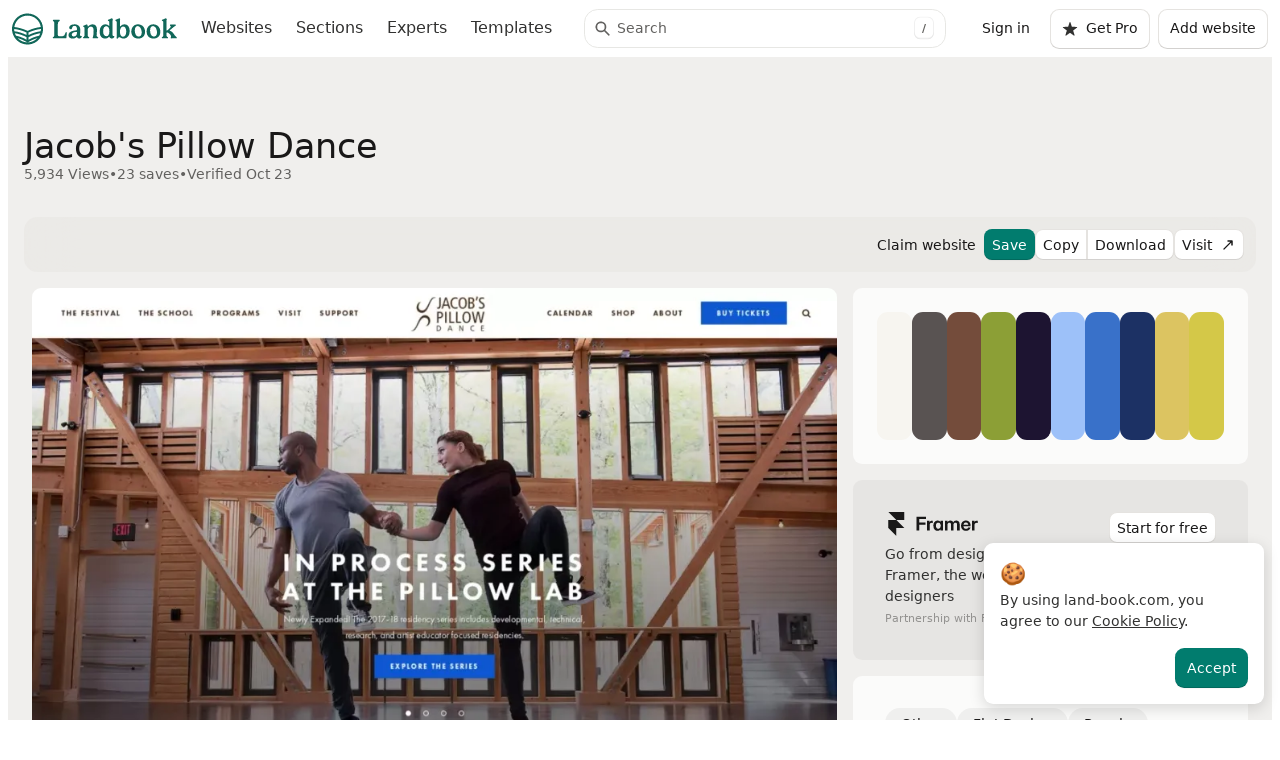

--- FILE ---
content_type: text/html; charset=UTF-8
request_url: https://land-book.com/websites/5392-jacob-s-pillow-dance
body_size: 14362
content:
<!DOCTYPE html>
<html lang="en">
<head>
    <title>Jacob&#039;s Pillow Dance on Landbook - get inspired by other design and more</title>
    <meta name="description" content="Jacob&#039;s Pillow Dance on Landbook - get inspired by other design and more">
    <meta charset="utf-8">

    <link rel="alternate" type="application/atom+xml" title="ATOM" href="https://land-book.com/rss.xml">

                    
            <link rel="canonical" href="https://land-book.com/websites/5392-jacob-s-pillow-dance">
    
    <meta property="og:title" content="Jacob&#039;s Pillow Dance on Landbook - get inspired by other design and more"/>
    <meta property="og:description" content="Jacob&#039;s Pillow Dance on Landbook - get inspired by other design and more"/>
    <meta property="og:type" content="website"/>
    <meta property="og:site_name" content="Landbook"/>
    <meta property="og:locale" content="en_US"/>
            <meta property="og:url" content="https://land-book.com/websites/5392-jacob-s-pillow-dance"/>
    
    <meta property="og:image" content="https://cdn.land-book.com/assets/og-image.webp"/>
    <meta property="og:image:secure_url" content="https://cdn.land-book.com/assets/og-image.webp"/>
    <meta property="og:image:type" content="image/webp"/>
    <meta property="og:image:width" content="1200"/>
    <meta property="og:image:height" content="630"/>
    <meta property="og:image:alt" content="Jacob&#039;s Pillow Dance - Discover the best of web design on Landbook"/>

    <meta name="twitter:card" content="summary_large_image"/>
    <meta name="twitter:site" content="@landbookgallery"/>
    <meta name="twitter:title" content="Jacob&#039;s Pillow Dance on Landbook - get inspired by other design and more"/>
    <meta name="twitter:description" content="Jacob&#039;s Pillow Dance on Landbook - get inspired by other design and more"/>
    <meta name="twitter:image" content="https://cdn.land-book.com/assets/og-image.webp"/>
    <meta name="twitter:image:alt" content="Jacob&#039;s Pillow Dance - Discover the best of web design on Landbook"/>

    <meta name="viewport" content="width=device-width, initial-scale=1.0">
    <link rel="shortcut icon" type="image/png" href="/images/favicon.png">



                    <link rel="preconnect" href="https://cdn.land-book.com" crossorigin>
        <link rel="dns-prefetch" href="https://cdn.land-book.com">

                            <link rel="preload"
                  as="image"
                  href="https://cdn.land-book.com/website/4946/4ee42f0d11548f23-jacobspillow-org.webp"
                  fetchpriority="high">
            
                    <meta name="robots" content="noindex, follow">
    
            <link rel="stylesheet" href="/build/uikitcss.23062b4b.css">
        <link rel="stylesheet" href="/build/appcss.ade7c4bf.css">
    
            <script src="/build/runtime.5332280c.js"></script><script src="/build/theme.84eef7fa.js"></script>
        <script src="/build/169.4e3b27b8.js" defer></script><script src="/build/907.48b7597b.js" defer></script><script src="/build/725.a528ee32.js" defer></script><script src="/build/81.4d05f054.js" defer></script><script src="/build/42.a0d67bb1.js" defer></script><script src="/build/app.5e3f2b3c.js" defer></script>
    
    <script type="application/ld+json">
{
  "@context": "https://schema.org",
  "@type": "WebSite",
  "name": "Landbook",
  "alternateName": "Land-book",
  "url": "https://land-book.com/",
  "description": "Find the best hand-picked website design inspiration. We're a curated web design gallery for Creatives, updated daily.",
  "potentialAction": {
    "@type": "SearchAction",
    "target": {
      "@type": "EntryPoint",
      "urlTemplate": "https://land-book.com/?search={search_term_string}"
    },
    "query-input": "required name=search_term_string"
  },
  "publisher": {
    "@type": "Organization",
    "name": "Landbook",
    "url": "https://land-book.com",
    "logo": {
      "@type": "ImageObject",
      "url": "https://land-book.com/images/land-book-logo-2.svg"
    },
    "sameAs": [
      "https://twitter.com/landbookgallery"
    ]
  }
}
</script>


            <!-- Global site tag (gtag.js) - Google Analytics -->
        <script async src="https://www.googletagmanager.com/gtag/js?id=G-FFNS002G76"></script>
        <script>
          window.dataLayer = window.dataLayer || [];

          function gtag() {
            dataLayer.push(arguments);
          }

          gtag('js', new Date());

          gtag('config', 'G-FFNS002G76');
        </script>
        
        <!-- Google Tag Manager -->
<script>(function(w,d,s,l,i){w[l]=w[l]||[];w[l].push({'gtm.start':
new Date().getTime(),event:'gtm.js'});var f=d.getElementsByTagName(s)[0],
j=d.createElement(s),dl=l!='dataLayer'?'&l='+l:'';j.async=true;j.src=
'https://www.googletagmanager.com/gtm.js?id='+i+dl;f.parentNode.insertBefore(j,f);
})(window,document,'script','dataLayer','GTM-W4HQ4D8');</script>
<!-- End Google Tag Manager -->

            
</head>
<body class="sidebar-show">






    

        <header id="header" class="p-1 position-sticky top-0">
    <nav class="navbar flex-nowrap">
        <div class="container-fluid justify-content-start">
            <a class="navbar-brand mx-md-0 py-0" href="/" aria-label="Landbook Home">
                <svg class="lb-logo">
                    <use href="/images/land-book-logo-2.svg#lb-logo"></use>
                </svg>
            </a>

            <ul class="navbar-nav navbar-nav-links flex-row mx-md-2 order-last order-md-0 flex-grow-1 flex-md-grow-0 overflow-auto mt-1 mt-md-0">
                <li class="nav-item me-1">
                    <a class="nav-link p-1 "
                       href="/"
                    >
                        Websites
                                            </a>
                </li>
                <li class="nav-item me-1">
                    <a class="nav-link p-1 "
                       href="/sections"
                    >
                        Sections
                    </a>
                </li>
                <li class="nav-item me-1">
                    <a class="nav-link p-1 "
                        id="experts-main-menu"
                       href="/experts"
                    >
                        Experts
                    </a>
                </li>
                <li class="nav-item me-1">
                    <a class="nav-link p-1 "
                       href="/design/template"
                    >
                        Templates
                    </a>
                </li>


                            </ul>

            <div class="flex-grow-1 mx-auto mw-40 d-none d-md-block position-relative">
                <form action="/" class="search-form-wrapper">
                    <input type="search"
                           name="search"
                           value=""
                           class="form-control form-control-sm form-control-search-field"
                           placeholder="Search"
                           aria-label="Search"
                           aria-describedby="search"
                           autocomplete="off">
                    <div class="search-clear-icon" style="display: none;">
                        <svg class="icon icon-size-16 icon-color-gray-600">
                            <use href="/images/icons/delete.svg#icon-delete"></use>
                        </svg>
                    </div>
                    <div class="search-shortcut-indicator"
                         data-bs-toggle="tooltip"
                         data-bs-placement="bottom"
                         title="Press / or ⌘K to search">
                        <kbd>/</kbd>
                    </div>
                </form>
                <div class="global-search-backdrop" id="global-search-backdrop"></div>
<div class="global-search-suggestions dropdown-menu w-100 d-none" id="global-search-suggestions">
    </div>            </div>

            <ul class="navbar-nav flex-row ms-2 justify-content-center">
                                    <li class="nav-item ms-1 flex-grow-1">
                        <a href="/login" class="btn btn-link-muted text-decoration-none d-flex d-sm-inline-flex text-nowrap">Sign in</a>
                    </li>
                    <li class="nav-item ms-1 d-none d-lg-block">
                        <a href="/pro" class="btn btn-secondary text-nowrap" id="button-go-pro-header">
                            <svg class="me-1 icon icon-size-16 icon-color-gray-800">
                                <use href="/images/icons/star.svg#icon-star"></use>
                            </svg>
                        Get Pro
                        </a>
                    </li>
                
                                <li class="nav-item ms-1 d-none d-lg-block">
                    <a href="/websites/new" class="btn btn-secondary text-nowrap">Add website</a>
                </li>
                            </ul>
        </div>
    </nav>
    </header>
    <main class="container-fluid d-flex g-1" role="main">
        <div class="main-content container-fluid">

                <div class="website-content bg-secondary container-fluid"
     data-analytics-item-view
     data-analytics-item-id="4946"
     data-analytics-item-category="website">
    <div class="container-xxxl">

                                <div class="mx-1 pb-3 pt-8">
    <h1 class="mt-1 h2 mb-0">Jacob&#039;s Pillow Dance</h1>
    <div class="d-flex flex-wrap gap-0-5 text-600 fs-7">
        <span>5,934 Views</span>
        <span>•</span>
        <span>23 saves</span>
                    <span>•</span>
            <span>Verified Oct 23</span>
        
        
    </div>
</div>

                
                            <div class="p-1 pb-0 mb-2" style="z-index: 1080">
    <div class="website-navbar">
        <div class="d-flex gap-1 align-items-center ps-1 w-100">
                                                </div>

                                
                
        
        <div class="d-flex gap-1 justify-content-end align-items-start w-100">
        
                    
                        <div class="modal modal-sm confirmation-modal fade"
                id="confirmation-modal"
                tabindex="-1"
                aria-hidden="true"
                aria-labelledby="confirmation-modal-title"
            >
                <div class="modal-dialog modal-dialog-centered">
                    <div class="modal-content">
                        <div class="modal-header">
                            <p class="fw-bold mb-0" id="confirmation-modal-title">Confirm your action</p>
                        </div>
                        <div class="modal-body">
                            <p class="modal-body-text">
                                Do you really want to delete?
                            </p>
                        </div>
                        <div class="modal-footer">
                            <a role="button" class="link-primary me-3" data-modal-reject aria-label="Cancel deletion">Cancel</a>
                            <button type="button" class="btn btn-primary" data-modal-confirm aria-label="Confirm deletion">Confirm</button>
                        </div>
                    </div>
                </div>
            </div>


                    <a href="/cdn-cgi/l/email-protection#[base64]" class="btn btn-sm btn-link-muted text-nowrap d-none d-lg-inline-flex" aria-label="Claim this website">
            Claim website
            </a>
                
                                    <a class="btn btn-sm d-none d-lg-inline-flex btn-primary"
                href="/pro"
                role="button"
                aria-label="Save website to board (upgrade to PRO required)"
                >
                                            Save
                                    </a>
            
                    <div class="btn-group d-none d-lg-flex" role="group" aria-label="Copy and download">
                                    <a class="btn btn-sm btn-secondary"
                            id="copy-button-website"
                            data-bs-toggle="tooltip"
                            title="Copy to clipboard"
                            href="/pro"
                            role="button"
                            aria-label="Copy website screenshot to clipboard (upgrade to PRO required)">
                        Copy
                    </a>
                    <a class="btn btn-sm btn-secondary" id="download-button-website" data-bs-toggle="tooltip" title="Download desktop and mobile screens" href="/pro" role="button" aria-label="Download website screenshots (upgrade to PRO required)">
                        Download
                    </a>
                            </div>

                    <a href="https://jacobspillow.org/?ref=land-book.com"
                rel="noopener"
                target="_blank"
                class="btn btn-secondary btn-sm"
                data-analytics-outbound
                data-analytics-website-id="4946"
                data-analytics-link-type="visit_button"
                                aria-label="Visit website"
                >
                    Visit
                    <svg class="ms-1 icon icon-color-gray-900 icon-size-16" aria-hidden="true" focusable="false">
                        <use href="/images/icons/external-link.svg#icon-external-link"></use>
                    </svg>
            </a>

        </div>

    </div>
</div>
        
                <div class="container-fluid px-2">
            <div class="tab-content" id="website-tab-content" aria-labelledby="website-tab-nav">
                
                                <div class="tab-pane fade show active"
                    id="website-tabpane-preview"
                    role="tabpanel"
                    aria-labelledby="website-tab-preview"
                >
                    
                                        
                                        <div class="row">

                                                <div class="col-12 col-lg">
                                    <div class="website-img-container  h-100 skeleton rounded">
        <div class="position-relative rounded">
            <div id="screenshots-root" class="screenshots-root">
                <div class="website-components-bar opacity-0">
                                    </div>
            </div>
                                                                                    <img src="https://cdn.land-book.com/image/1140x0/website/4946/4ee42f0d11548f23-jacobspillow-org.webp?signature=df4673c81fc2ecde2c26a83bfee7fe6ccc13b2315c19bb86d6e039a90d1b5046"
                 srcset="https://cdn.land-book.com/image/800x0/website/4946/4ee42f0d11548f23-jacobspillow-org.webp?signature=777b2408ad1c68de7966e975c32e9dd7db3b0956c7aed44811f0c0c12913f78a 800w, https://cdn.land-book.com/image/1000x0/website/4946/4ee42f0d11548f23-jacobspillow-org.webp?signature=c6d1d0cff4554eea3ddc1194158b8c8cd8c83e31bec8179307456702089df2f7 1000w, https://cdn.land-book.com/image/1140x0/website/4946/4ee42f0d11548f23-jacobspillow-org.webp?signature=df4673c81fc2ecde2c26a83bfee7fe6ccc13b2315c19bb86d6e039a90d1b5046 1140w"
                 sizes="(max-width: 768px) 100vw, (max-width: 1200px) 80vw, 1000px"
                 class="img-fluid rounded fade-in-img"
                 width="1000"
                 height="3005"                 alt="Jacob&#039;s Pillow Dance - Other design"
                 loading="eager"
                 fetchpriority="high"
                 decoding="async"
                 data-original-width="1140"
                 data-website-img
                 onload="this.closest('.website-img-container')?.classList.remove('skeleton'); const bar = this.parentElement.querySelector('.website-components-bar'); if (bar) { bar.classList.remove('opacity-0'); bar.classList.add('fade-in-img'); }"
            >
        </div>
    </div>
                        </div>

                                                                        
                                                <div class="col-12 col-lg-5 col-xl-4 order-lg-last website-sidebar-responsive">
                                                        
                                                        
                                                                                        <div class="bg-white bg-opacity-75 p-3 rounded mb-2">
    <div class="d-flex flex-row flex-wrap gap-0-5">
            <a href="/?color=F7F5F0&amp;colorSensitiveness=4.5" class="color-palette-item" style="background-color:#F7F5F0" data-color="#F7F5F0" aria-label="Filter websites by color #F7F5F0">
    </a>
            <a href="/?color=595352&amp;colorSensitiveness=4.5" class="color-palette-item" style="background-color:#595352" data-color="#595352" aria-label="Filter websites by color #595352">
    </a>
            <a href="/?color=744C3B&amp;colorSensitiveness=4.5" class="color-palette-item" style="background-color:#744C3B" data-color="#744C3B" aria-label="Filter websites by color #744C3B">
    </a>
            <a href="/?color=8C9F36&amp;colorSensitiveness=4.5" class="color-palette-item" style="background-color:#8C9F36" data-color="#8C9F36" aria-label="Filter websites by color #8C9F36">
    </a>
            <a href="/?color=1D1431&amp;colorSensitiveness=4.5" class="color-palette-item" style="background-color:#1D1431" data-color="#1D1431" aria-label="Filter websites by color #1D1431">
    </a>
            <a href="/?color=9DC1F9&amp;colorSensitiveness=4.5" class="color-palette-item" style="background-color:#9DC1F9" data-color="#9DC1F9" aria-label="Filter websites by color #9DC1F9">
    </a>
            <a href="/?color=3971C9&amp;colorSensitiveness=4.5" class="color-palette-item" style="background-color:#3971C9" data-color="#3971C9" aria-label="Filter websites by color #3971C9">
    </a>
            <a href="/?color=1C3164&amp;colorSensitiveness=4.5" class="color-palette-item" style="background-color:#1C3164" data-color="#1C3164" aria-label="Filter websites by color #1C3164">
    </a>
            <a href="/?color=DCC461&amp;colorSensitiveness=4.5" class="color-palette-item" style="background-color:#DCC461" data-color="#DCC461" aria-label="Filter websites by color #DCC461">
    </a>
            <a href="/?color=D4C848&amp;colorSensitiveness=4.5" class="color-palette-item" style="background-color:#D4C848" data-color="#D4C848" aria-label="Filter websites by color #D4C848">
    </a>
        </div>
</div>
                            
                                                                                        <div class="bg-200 bg-opacity-50 p-4 rounded mb-2">
    <div class="framer-v1-banner-sidebar d-flex flex-row gap-2">
	<div class="framer-v1-sidebar-ad">
		<svg class="framer-logo icon-color-gray-900" width="96" height="24" role="img" aria-label="Framer logo">
			<use href="/images/framer-logo.svg#icon-framer-logo"></use>
		</svg>
		<p class="mt-1 mb-0">Go from design to website with Framer, the web builder for designers</p>
	</div>
	<div>
		<a
		id="framer-v1-sidebar-banner"
		href="https://framer.link/JqNPcpt"
		rel="noopener sponsored"
		target="_blank"
		class="btn btn-sm btn-secondary text-nowrap"
		aria-label="Visit Framer - Start building websites for free">Start for free</a>
	</div>
</div>
<small class="mb-2 text-muted">Partnership with Framer</small>
</div>
                            
                                                        <div class="bg-white bg-opacity-75 p-4 rounded mb-2">
    <div class="d-flex flex-wrap gap-1">
                                <a href="/design/other" 
               class="btn btn-thirdary btn-sm rounded-pill text-800 px-2"
               aria-label="Filter websites by category: Other">Other</a>
                                                                                            <a href="
                                            /?style=flat-design
                    "
                    class="btn btn-thirdary btn-sm rounded-pill text-800 px-2"
                    aria-label="Filter websites by style: Flat Design">Flat Design</a>
                                    <a href="
                                            /?style=people
                    "
                    class="btn btn-thirdary btn-sm rounded-pill text-800 px-2"
                    aria-label="Filter websites by style: People">People</a>
                                    <a href="
                                            /?style=big-footer
                    "
                    class="btn btn-thirdary btn-sm rounded-pill text-800 px-2"
                    aria-label="Filter websites by style: Big Footer">Big Footer</a>
                                    <a href="
                                            /?style=background-image
                    "
                    class="btn btn-thirdary btn-sm rounded-pill text-800 px-2"
                    aria-label="Filter websites by style: Background Image">Background Image</a>
                                                                                    <a href="
                                            /?industry=education
                    "
                    class="btn btn-thirdary btn-sm rounded-pill text-800 px-2"
                    aria-label="Filter websites by industry: Education">Education</a>
                                    <a href="
                                            /?industry=sport
                    "
                    class="btn btn-thirdary btn-sm rounded-pill text-800 px-2"
                    aria-label="Filter websites by industry: Sport">Sport</a>
                                                                                                                        </div>
</div>

                                                                                </div>
                        
                    </div>
                </div>

                                                                            
                                
                                
            </div>

                        <div class="container-fluid py-4">
    <h2 class="h3 mt-8 mb-2">More like this</h2>

    <div class="websites">
                    
<div class="website-item-wrapper">
                                
        
        
        <div class="website-item
                        "
             data-analytics-thumbnail
             data-analytics-item-id="50967"
             data-analytics-item-category="website">
            <div class="website-item-picture overflow-hidden rounded skeleton">
                <a href="/websites/50967-homepage-pst-art-art-and-science-collide"
                   data-website-path="/websites/50967-homepage-pst-art-art-and-science-collide"
                   data-website-link
                   class="website-item-link"
                >

                                                                                                    
                                                                                                                                                                                                                
                        <img src="https://cdn.land-book.com/image/0x0:1366x2049/600x0/website/50967/2672c69343036118-pst-art.webp?signature=be8e0ccd558a3b4f36da730957febf6469fa51b310d76030252217f6ad1967f2"
                             srcset="https://cdn.land-book.com/image/0x0:1366x2049/600x0/website/50967/2672c69343036118-pst-art.webp?signature=be8e0ccd558a3b4f36da730957febf6469fa51b310d76030252217f6ad1967f2 600w, https://cdn.land-book.com/image/0x0:1366x2049/800x0/website/50967/2672c69343036118-pst-art.webp?signature=b64efc936955248d072fd8296cfa9955ebfaddb71d8e54268f0e2bafeff147dd 800w, https://cdn.land-book.com/image/0x0:1366x2049/1200x0/website/50967/2672c69343036118-pst-art.webp?signature=c61a4ca8a774e51f4adafa72861774ff9e948fa25e2d1198e54b86125de3c030 1200w"
                             sizes="(max-width: 768px) 100vw, 600px"
                             width="600"
                             height="900"
                             class="img-fluid website-item-height fade-in-img"
                             loading="lazy"
                             decoding="async"
                             onload="this.closest('.website-item-picture')?.classList.remove('skeleton');"
                             alt="Homepage | PST ART: Art &amp; Science Collide - Other design inspiration"
                        >
                                    </a>
                                <div class="website-item-other-pages"
                     >
                    <div>
                                            </div>
                                            <div class="d-flex gap-1">
                                                                                                            </div>
                                    </div>
            </div>

            <div class="row website-item-details px-1 py-1">
                                                                                        <div class="col-10 d-flex flex-column text-truncate text-muted">
                                <a href="/websites/50967-homepage-pst-art-art-and-science-collide"
                                   class="d-block m-0 fw-bold text-truncate text-800 text-decoration-none">
                                    Homepage | PST ART: Art &amp; Science Collide
                                </a>
                                                                                                        <small class="text-truncated">
                                        <a class="text-muted text-decoration-none"
                                           href="/design/other">
                                            Other
                                        </a>
                                                                            </small>
                                                            </div>
                                                            
                                <div class="col-2 d-flex justify-content-end">
                    <div class="website-like "
                         data-website-component-like-btn
                         data-website-component-id="107811"
                         data-website-component-liked="false"
                    >
                        <span class="kamehameha">
                        <svg class="icon icon-color-gray-400">
                            <use href="/images/icons/heart.svg#icon-heart"></use>
                        </svg>
                            <span class="i1"></span>
                            <span class="i2"></span>
                            <span class="i3"></span>
                            <span class="i4"></span>
                            <span class="i5"></span>
                            <span class="i6"></span>
                            <span class="i7"></span>
                            <span class="i8"></span>
                            <span class="i1"></span>
                            <span class="i2"></span>
                            <span class="i3"></span>
                            <span class="i4"></span>
                            <span class="i5"></span>
                            <span class="i6"></span>
                            <span class="i7"></span>
                            <span class="i8"></span>
                            <span class="i1"></span>
                            <span class="i2"></span>
                            <span class="i3"></span>
                            <span class="i4"></span>
                            <span class="i5"></span>
                            <span class="i6"></span>
                            <span class="i7"></span>
                            <span class="i8"></span>
                        </span>
                    </div>
                    <span class="website-like-counter ms-1"
                          data-website-component-like-counter
                          data-website-component-id="107811"
                    >
                        16
                    </span>
                </div>
                
            </div>

            <div class="website-item-actions">
                <div class="d-flex justify-content-between w-100">
                    <div class="d-flex gap-0-5">
                        <div class="btn-group btn-group-sm" role="group" aria-label="Basic menu">
                                                            <a class="btn btn-primary" href="/login">Save</a>
                            
                                                            <a class="btn btn-sm btn-dark"
                                   href="/pro"
                                   target="_blank"
                                   data-bs-toggle="tooltip" title="Copy to clipboard (Only PRO)">
                                    Copy
                                </a>
                                <a class="btn btn-sm btn-dark"
                                   href="/pro"
                                   target="_blank"
                                   data-bs-toggle="tooltip" title="Download desktop and mobile screens (Only PRO)">
                                    <svg class="icon icon-color-white">
                                        <use href="/images/icons/download.svg#icon-download"></use>
                                    </svg>
                                </a>
                                                    </div>

                                                                    </div>
                    <div>
                                                                            <a class="btn btn-sm btn-dark" href="https://pst.art/?ref=land-book.com"
                               rel="noopener"
                               target="_blank"
                               data-bs-toggle="tooltip" title="Visit website"
                               data-analytics-outbound
                               data-analytics-website-id="50967"
                               data-analytics-link-type="visit_button"
                               >
                                <svg class="icon icon-color-white">
                                    <use href="/images/icons/external-link.svg#icon-external-link"></use>
                                </svg>
                            </a>
                                            </div>
                </div>
            </div>
        </div>
    </div>
                    
<div class="website-item-wrapper">
                                
        
        
        <div class="website-item
                        "
             data-analytics-thumbnail
             data-analytics-item-id="51267"
             data-analytics-item-category="website">
            <div class="website-item-picture overflow-hidden rounded skeleton">
                <a href="/websites/51267-m-w-e-w-move-well-eat-well"
                   data-website-path="/websites/51267-m-w-e-w-move-well-eat-well"
                   data-website-link
                   class="website-item-link"
                >

                                                                                                    
                                                                                                                                                                                                                
                        <img src="https://cdn.land-book.com/image/0x0:1366x2049/600x0/website/51267/99b8ce6fd518afbe-movewelleatwell-la.webp?signature=567c5da22d79cf735c0e50743c07df9f6eebd81f767df2f48a8091fb78197afb"
                             srcset="https://cdn.land-book.com/image/0x0:1366x2049/600x0/website/51267/99b8ce6fd518afbe-movewelleatwell-la.webp?signature=567c5da22d79cf735c0e50743c07df9f6eebd81f767df2f48a8091fb78197afb 600w, https://cdn.land-book.com/image/0x0:1366x2049/800x0/website/51267/99b8ce6fd518afbe-movewelleatwell-la.webp?signature=c25ddad5fe3d356911dc89407623369086de2b912dc745c97bb5ac024649ba91 800w, https://cdn.land-book.com/image/0x0:1366x2049/1200x0/website/51267/99b8ce6fd518afbe-movewelleatwell-la.webp?signature=786efa091dcbd8676e3730d4e6061b8fa9cf8bc0e081de1920ddc85c9d9c41db 1200w"
                             sizes="(max-width: 768px) 100vw, 600px"
                             width="600"
                             height="900"
                             class="img-fluid website-item-height fade-in-img"
                             loading="lazy"
                             decoding="async"
                             onload="this.closest('.website-item-picture')?.classList.remove('skeleton');"
                             alt="M.W.E.W. – Move Well Eat Well - Other design inspiration"
                        >
                                    </a>
                                <div class="website-item-other-pages"
                     >
                    <div>
                                            </div>
                                            <div class="d-flex gap-1">
                                                                                                            </div>
                                    </div>
            </div>

            <div class="row website-item-details px-1 py-1">
                                                                                        <div class="col-10 d-flex flex-column text-truncate text-muted">
                                <a href="/websites/51267-m-w-e-w-move-well-eat-well"
                                   class="d-block m-0 fw-bold text-truncate text-800 text-decoration-none">
                                    M.W.E.W. – Move Well Eat Well
                                </a>
                                                                                                        <small class="text-truncated">
                                        <a class="text-muted text-decoration-none"
                                           href="/design/other">
                                            Other
                                        </a>
                                                                            </small>
                                                            </div>
                                                            
                                <div class="col-2 d-flex justify-content-end">
                    <div class="website-like "
                         data-website-component-like-btn
                         data-website-component-id="108414"
                         data-website-component-liked="false"
                    >
                        <span class="kamehameha">
                        <svg class="icon icon-color-gray-400">
                            <use href="/images/icons/heart.svg#icon-heart"></use>
                        </svg>
                            <span class="i1"></span>
                            <span class="i2"></span>
                            <span class="i3"></span>
                            <span class="i4"></span>
                            <span class="i5"></span>
                            <span class="i6"></span>
                            <span class="i7"></span>
                            <span class="i8"></span>
                            <span class="i1"></span>
                            <span class="i2"></span>
                            <span class="i3"></span>
                            <span class="i4"></span>
                            <span class="i5"></span>
                            <span class="i6"></span>
                            <span class="i7"></span>
                            <span class="i8"></span>
                            <span class="i1"></span>
                            <span class="i2"></span>
                            <span class="i3"></span>
                            <span class="i4"></span>
                            <span class="i5"></span>
                            <span class="i6"></span>
                            <span class="i7"></span>
                            <span class="i8"></span>
                        </span>
                    </div>
                    <span class="website-like-counter ms-1"
                          data-website-component-like-counter
                          data-website-component-id="108414"
                    >
                        18
                    </span>
                </div>
                
            </div>

            <div class="website-item-actions">
                <div class="d-flex justify-content-between w-100">
                    <div class="d-flex gap-0-5">
                        <div class="btn-group btn-group-sm" role="group" aria-label="Basic menu">
                                                            <a class="btn btn-primary" href="/login">Save</a>
                            
                                                            <a class="btn btn-sm btn-dark"
                                   href="/pro"
                                   target="_blank"
                                   data-bs-toggle="tooltip" title="Copy to clipboard (Only PRO)">
                                    Copy
                                </a>
                                <a class="btn btn-sm btn-dark"
                                   href="/pro"
                                   target="_blank"
                                   data-bs-toggle="tooltip" title="Download desktop and mobile screens (Only PRO)">
                                    <svg class="icon icon-color-white">
                                        <use href="/images/icons/download.svg#icon-download"></use>
                                    </svg>
                                </a>
                                                    </div>

                                                                    </div>
                    <div>
                                                                            <a class="btn btn-sm btn-dark" href="https://movewelleatwell.la/?ref=land-book.com"
                               rel="noopener"
                               target="_blank"
                               data-bs-toggle="tooltip" title="Visit website"
                               data-analytics-outbound
                               data-analytics-website-id="51267"
                               data-analytics-link-type="visit_button"
                               >
                                <svg class="icon icon-color-white">
                                    <use href="/images/icons/external-link.svg#icon-external-link"></use>
                                </svg>
                            </a>
                                            </div>
                </div>
            </div>
        </div>
    </div>
                    
<div class="website-item-wrapper">
                                
        
        
        <div class="website-item
                        "
             data-analytics-thumbnail
             data-analytics-item-id="1576"
             data-analytics-item-category="website">
            <div class="website-item-picture overflow-hidden rounded skeleton">
                <a href="/websites/1958-the-adachi-foundation-for-the-preservation-of-woodcut-printing"
                   data-website-path="/websites/1958-the-adachi-foundation-for-the-preservation-of-woodcut-printing"
                   data-website-link
                   class="website-item-link"
                >

                                                                                                    
                                                                                                                                                                                                                
                        <img src="https://cdn.land-book.com/image/0x0:1140x1710/600x0/website/1576/0d7e20ef6f2d01ed-foundation-adachi-hanga-com.webp?signature=e43fa12f44ccf1638da22c0bfe84e85c7002b06c9adbf79c4f5506fec9c1c94e"
                             srcset="https://cdn.land-book.com/image/0x0:1140x1710/600x0/website/1576/0d7e20ef6f2d01ed-foundation-adachi-hanga-com.webp?signature=e43fa12f44ccf1638da22c0bfe84e85c7002b06c9adbf79c4f5506fec9c1c94e 600w, https://cdn.land-book.com/image/0x0:1140x1710/800x0/website/1576/0d7e20ef6f2d01ed-foundation-adachi-hanga-com.webp?signature=075202690fc1c6a5eb754a82383ae8cdd9279658b5fffa5073dac1481b007515 800w"
                             sizes="(max-width: 768px) 100vw, 600px"
                             width="600"
                             height="900"
                             class="img-fluid website-item-height fade-in-img"
                             loading="lazy"
                             decoding="async"
                             onload="this.closest('.website-item-picture')?.classList.remove('skeleton');"
                             alt="The Adachi Foundation For the Preservation of Woodcut Printing - Other design inspiration"
                        >
                                    </a>
                                <div class="website-item-other-pages"
                     >
                    <div>
                                            </div>
                                            <div class="d-flex gap-1">
                                                                                                            </div>
                                    </div>
            </div>

            <div class="row website-item-details px-1 py-1">
                                                                                        <div class="col-10 d-flex flex-column text-truncate text-muted">
                                <a href="/websites/1958-the-adachi-foundation-for-the-preservation-of-woodcut-printing"
                                   class="d-block m-0 fw-bold text-truncate text-800 text-decoration-none">
                                    The Adachi Foundation For the Preservation of Woodcut Printing
                                </a>
                                                                                                        <small class="text-truncated">
                                        <a class="text-muted text-decoration-none"
                                           href="/design/other">
                                            Other
                                        </a>
                                                                            </small>
                                                            </div>
                                                            
                                <div class="col-2 d-flex justify-content-end">
                    <div class="website-like "
                         data-website-component-like-btn
                         data-website-component-id="33915"
                         data-website-component-liked="false"
                    >
                        <span class="kamehameha">
                        <svg class="icon icon-color-gray-400">
                            <use href="/images/icons/heart.svg#icon-heart"></use>
                        </svg>
                            <span class="i1"></span>
                            <span class="i2"></span>
                            <span class="i3"></span>
                            <span class="i4"></span>
                            <span class="i5"></span>
                            <span class="i6"></span>
                            <span class="i7"></span>
                            <span class="i8"></span>
                            <span class="i1"></span>
                            <span class="i2"></span>
                            <span class="i3"></span>
                            <span class="i4"></span>
                            <span class="i5"></span>
                            <span class="i6"></span>
                            <span class="i7"></span>
                            <span class="i8"></span>
                            <span class="i1"></span>
                            <span class="i2"></span>
                            <span class="i3"></span>
                            <span class="i4"></span>
                            <span class="i5"></span>
                            <span class="i6"></span>
                            <span class="i7"></span>
                            <span class="i8"></span>
                        </span>
                    </div>
                    <span class="website-like-counter ms-1"
                          data-website-component-like-counter
                          data-website-component-id="33915"
                    >
                        19
                    </span>
                </div>
                
            </div>

            <div class="website-item-actions">
                <div class="d-flex justify-content-between w-100">
                    <div class="d-flex gap-0-5">
                        <div class="btn-group btn-group-sm" role="group" aria-label="Basic menu">
                                                            <a class="btn btn-primary" href="/login">Save</a>
                            
                                                            <a class="btn btn-sm btn-dark"
                                   href="/pro"
                                   target="_blank"
                                   data-bs-toggle="tooltip" title="Copy to clipboard (Only PRO)">
                                    Copy
                                </a>
                                <a class="btn btn-sm btn-dark"
                                   href="/pro"
                                   target="_blank"
                                   data-bs-toggle="tooltip" title="Download desktop and mobile screens (Only PRO)">
                                    <svg class="icon icon-color-white">
                                        <use href="/images/icons/download.svg#icon-download"></use>
                                    </svg>
                                </a>
                                                    </div>

                                                                    </div>
                    <div>
                                                                            <a class="btn btn-sm btn-dark" href="https://foundation.adachi-hanga.com/en/?ref=land-book.com"
                               rel="noopener"
                               target="_blank"
                               data-bs-toggle="tooltip" title="Visit website"
                               data-analytics-outbound
                               data-analytics-website-id="1576"
                               data-analytics-link-type="visit_button"
                               >
                                <svg class="icon icon-color-white">
                                    <use href="/images/icons/external-link.svg#icon-external-link"></use>
                                </svg>
                            </a>
                                            </div>
                </div>
            </div>
        </div>
    </div>
                    
<div class="website-item-wrapper">
                                
        
        
        <div class="website-item
                        "
             data-analytics-thumbnail
             data-analytics-item-id="1478"
             data-analytics-item-category="website">
            <div class="website-item-picture overflow-hidden rounded skeleton">
                <a href="/websites/1856-bronx-arts"
                   data-website-path="/websites/1856-bronx-arts"
                   data-website-link
                   class="website-item-link"
                >

                                                                                                    
                                                                                                                                                                                                                
                        <img src="https://cdn.land-book.com/image/0x0:1140x1710/600x0/website/1478/b4a6388103fa29f4-bronxarts-net.webp?signature=ced8913b40d61625c259af1857599bdd001c7a373500a72ec0ea59bb05dee862"
                             srcset="https://cdn.land-book.com/image/0x0:1140x1710/600x0/website/1478/b4a6388103fa29f4-bronxarts-net.webp?signature=ced8913b40d61625c259af1857599bdd001c7a373500a72ec0ea59bb05dee862 600w, https://cdn.land-book.com/image/0x0:1140x1710/800x0/website/1478/b4a6388103fa29f4-bronxarts-net.webp?signature=6fe768850f5b56b3c390a4c1ac64462abfa0fa3e6039e1aaa6ab47d8bf6f4f47 800w"
                             sizes="(max-width: 768px) 100vw, 600px"
                             width="600"
                             height="900"
                             class="img-fluid website-item-height fade-in-img"
                             loading="lazy"
                             decoding="async"
                             onload="this.closest('.website-item-picture')?.classList.remove('skeleton');"
                             alt="Bronx Arts - Other design inspiration"
                        >
                                    </a>
                                <div class="website-item-other-pages"
                     >
                    <div>
                                            </div>
                                            <div class="d-flex gap-1">
                                                                                                            </div>
                                    </div>
            </div>

            <div class="row website-item-details px-1 py-1">
                                                                                        <div class="col-10 d-flex flex-column text-truncate text-muted">
                                <a href="/websites/1856-bronx-arts"
                                   class="d-block m-0 fw-bold text-truncate text-800 text-decoration-none">
                                    Bronx Arts
                                </a>
                                                                                                        <small class="text-truncated">
                                        <a class="text-muted text-decoration-none"
                                           href="/design/other">
                                            Other
                                        </a>
                                                                            </small>
                                                            </div>
                                                            
                                <div class="col-2 d-flex justify-content-end">
                    <div class="website-like "
                         data-website-component-like-btn
                         data-website-component-id="33860"
                         data-website-component-liked="false"
                    >
                        <span class="kamehameha">
                        <svg class="icon icon-color-gray-400">
                            <use href="/images/icons/heart.svg#icon-heart"></use>
                        </svg>
                            <span class="i1"></span>
                            <span class="i2"></span>
                            <span class="i3"></span>
                            <span class="i4"></span>
                            <span class="i5"></span>
                            <span class="i6"></span>
                            <span class="i7"></span>
                            <span class="i8"></span>
                            <span class="i1"></span>
                            <span class="i2"></span>
                            <span class="i3"></span>
                            <span class="i4"></span>
                            <span class="i5"></span>
                            <span class="i6"></span>
                            <span class="i7"></span>
                            <span class="i8"></span>
                            <span class="i1"></span>
                            <span class="i2"></span>
                            <span class="i3"></span>
                            <span class="i4"></span>
                            <span class="i5"></span>
                            <span class="i6"></span>
                            <span class="i7"></span>
                            <span class="i8"></span>
                        </span>
                    </div>
                    <span class="website-like-counter ms-1"
                          data-website-component-like-counter
                          data-website-component-id="33860"
                    >
                        25
                    </span>
                </div>
                
            </div>

            <div class="website-item-actions">
                <div class="d-flex justify-content-between w-100">
                    <div class="d-flex gap-0-5">
                        <div class="btn-group btn-group-sm" role="group" aria-label="Basic menu">
                                                            <a class="btn btn-primary" href="/login">Save</a>
                            
                                                            <a class="btn btn-sm btn-dark"
                                   href="/pro"
                                   target="_blank"
                                   data-bs-toggle="tooltip" title="Copy to clipboard (Only PRO)">
                                    Copy
                                </a>
                                <a class="btn btn-sm btn-dark"
                                   href="/pro"
                                   target="_blank"
                                   data-bs-toggle="tooltip" title="Download desktop and mobile screens (Only PRO)">
                                    <svg class="icon icon-color-white">
                                        <use href="/images/icons/download.svg#icon-download"></use>
                                    </svg>
                                </a>
                                                    </div>

                                                                    </div>
                    <div>
                                                                            <a class="btn btn-sm btn-dark" href="https://bronxarts.net/?ref=land-book.com"
                               rel="noopener"
                               target="_blank"
                               data-bs-toggle="tooltip" title="Visit website"
                               data-analytics-outbound
                               data-analytics-website-id="1478"
                               data-analytics-link-type="visit_button"
                               >
                                <svg class="icon icon-color-white">
                                    <use href="/images/icons/external-link.svg#icon-external-link"></use>
                                </svg>
                            </a>
                                            </div>
                </div>
            </div>
        </div>
    </div>
                    
<div class="website-item-wrapper">
                                
        
        
        <div class="website-item
                        "
             data-analytics-thumbnail
             data-analytics-item-id="74916"
             data-analytics-item-category="website">
            <div class="website-item-picture overflow-hidden rounded skeleton">
                <a href="/websites/74916-the-australian-literacy-and-numeracy-foundation-alnf"
                   data-website-path="/websites/74916-the-australian-literacy-and-numeracy-foundation-alnf"
                   data-website-link
                   class="website-item-link"
                >

                                                                                                    
                                                                                                                                                                                                                
                        <img src="https://cdn.land-book.com/image/0x0:1366x2049/600x0/website/74916/558417b877b61536-www-alnf-org.webp?signature=19231c537b8229398eb678709023c0f05e728ad6998948ab452240155c943451"
                             srcset="https://cdn.land-book.com/image/0x0:1366x2049/600x0/website/74916/558417b877b61536-www-alnf-org.webp?signature=19231c537b8229398eb678709023c0f05e728ad6998948ab452240155c943451 600w, https://cdn.land-book.com/image/0x0:1366x2049/800x0/website/74916/558417b877b61536-www-alnf-org.webp?signature=0e198d0df27236ce8c1e07dbd7c7c3461109b4a7185d3683686bdf87425c92cd 800w, https://cdn.land-book.com/image/0x0:1366x2049/1200x0/website/74916/558417b877b61536-www-alnf-org.webp?signature=00259b641a5673fd8ffcd9baefef4d54b324317ecb79fefd6b0354f7d32adf64 1200w"
                             sizes="(max-width: 768px) 100vw, 600px"
                             width="600"
                             height="900"
                             class="img-fluid website-item-height fade-in-img"
                             loading="lazy"
                             decoding="async"
                             onload="this.closest('.website-item-picture')?.classList.remove('skeleton');"
                             alt="The Australian Literacy and Numeracy Foundation | ALNF - Other design inspiration"
                        >
                                    </a>
                                <div class="website-item-other-pages"
                     >
                    <div>
                                            </div>
                                            <div class="d-flex gap-1">
                                                                                                            </div>
                                    </div>
            </div>

            <div class="row website-item-details px-1 py-1">
                                                                                        <div class="col-10 d-flex flex-column text-truncate text-muted">
                                <a href="/websites/74916-the-australian-literacy-and-numeracy-foundation-alnf"
                                   class="d-block m-0 fw-bold text-truncate text-800 text-decoration-none">
                                    The Australian Literacy and Numeracy Foundation | ALNF
                                </a>
                                                                                                        <small class="text-truncated">
                                        <a class="text-muted text-decoration-none"
                                           href="/design/other">
                                            Other
                                        </a>
                                                                            </small>
                                                            </div>
                                                            
                                <div class="col-2 d-flex justify-content-end">
                    <div class="website-like "
                         data-website-component-like-btn
                         data-website-component-id="166677"
                         data-website-component-liked="false"
                    >
                        <span class="kamehameha">
                        <svg class="icon icon-color-gray-400">
                            <use href="/images/icons/heart.svg#icon-heart"></use>
                        </svg>
                            <span class="i1"></span>
                            <span class="i2"></span>
                            <span class="i3"></span>
                            <span class="i4"></span>
                            <span class="i5"></span>
                            <span class="i6"></span>
                            <span class="i7"></span>
                            <span class="i8"></span>
                            <span class="i1"></span>
                            <span class="i2"></span>
                            <span class="i3"></span>
                            <span class="i4"></span>
                            <span class="i5"></span>
                            <span class="i6"></span>
                            <span class="i7"></span>
                            <span class="i8"></span>
                            <span class="i1"></span>
                            <span class="i2"></span>
                            <span class="i3"></span>
                            <span class="i4"></span>
                            <span class="i5"></span>
                            <span class="i6"></span>
                            <span class="i7"></span>
                            <span class="i8"></span>
                        </span>
                    </div>
                    <span class="website-like-counter ms-1"
                          data-website-component-like-counter
                          data-website-component-id="166677"
                    >
                        16
                    </span>
                </div>
                
            </div>

            <div class="website-item-actions">
                <div class="d-flex justify-content-between w-100">
                    <div class="d-flex gap-0-5">
                        <div class="btn-group btn-group-sm" role="group" aria-label="Basic menu">
                                                            <a class="btn btn-primary" href="/login">Save</a>
                            
                                                            <a class="btn btn-sm btn-dark"
                                   href="/pro"
                                   target="_blank"
                                   data-bs-toggle="tooltip" title="Copy to clipboard (Only PRO)">
                                    Copy
                                </a>
                                <a class="btn btn-sm btn-dark"
                                   href="/pro"
                                   target="_blank"
                                   data-bs-toggle="tooltip" title="Download desktop and mobile screens (Only PRO)">
                                    <svg class="icon icon-color-white">
                                        <use href="/images/icons/download.svg#icon-download"></use>
                                    </svg>
                                </a>
                                                    </div>

                                                                    </div>
                    <div>
                                                                            <a class="btn btn-sm btn-dark" href="https://www.alnf.org/?ref=land-book.com"
                               rel="noopener"
                               target="_blank"
                               data-bs-toggle="tooltip" title="Visit website"
                               data-analytics-outbound
                               data-analytics-website-id="74916"
                               data-analytics-link-type="visit_button"
                               >
                                <svg class="icon icon-color-white">
                                    <use href="/images/icons/external-link.svg#icon-external-link"></use>
                                </svg>
                            </a>
                                            </div>
                </div>
            </div>
        </div>
    </div>
                    
<div class="website-item-wrapper">
                                
        
        
        <div class="website-item
                        "
             data-analytics-thumbnail
             data-analytics-item-id="62632"
             data-analytics-item-category="website">
            <div class="website-item-picture overflow-hidden rounded skeleton">
                <a href="/websites/62632-home-massart"
                   data-website-path="/websites/62632-home-massart"
                   data-website-link
                   class="website-item-link"
                >

                                                                                                    
                                                                                                                                                                                                                
                        <img src="https://cdn.land-book.com/image/0x0:1366x2049/600x0/website/62632/bdbe5148ed478e01-massart-edu.webp?signature=27cc86a08461ea1d407ad7aad3e2ea1d11e38e5bcdf658b9b32bc25c1edbd0c5"
                             srcset="https://cdn.land-book.com/image/0x0:1366x2049/600x0/website/62632/bdbe5148ed478e01-massart-edu.webp?signature=27cc86a08461ea1d407ad7aad3e2ea1d11e38e5bcdf658b9b32bc25c1edbd0c5 600w, https://cdn.land-book.com/image/0x0:1366x2049/800x0/website/62632/bdbe5148ed478e01-massart-edu.webp?signature=73431d42bc1814227d9e15ac8ce105c327476a7fdfa243701049916792de837a 800w, https://cdn.land-book.com/image/0x0:1366x2049/1200x0/website/62632/bdbe5148ed478e01-massart-edu.webp?signature=555f36bdd8a886e32d977265bce5793f5c2d2c28e344835705cb2b7bbe45a25e 1200w"
                             sizes="(max-width: 768px) 100vw, 600px"
                             width="600"
                             height="900"
                             class="img-fluid website-item-height fade-in-img"
                             loading="lazy"
                             decoding="async"
                             onload="this.closest('.website-item-picture')?.classList.remove('skeleton');"
                             alt="MassArt - Other design inspiration"
                        >
                                    </a>
                                <div class="website-item-other-pages"
                     >
                    <div>
                                            </div>
                                            <div class="d-flex gap-1">
                                                                                                            </div>
                                    </div>
            </div>

            <div class="row website-item-details px-1 py-1">
                                                                                        <div class="col-10 d-flex flex-column text-truncate text-muted">
                                <a href="/websites/62632-home-massart"
                                   class="d-block m-0 fw-bold text-truncate text-800 text-decoration-none">
                                    MassArt
                                </a>
                                                                                                        <small class="text-truncated">
                                        <a class="text-muted text-decoration-none"
                                           href="/design/other">
                                            Other
                                        </a>
                                                                            </small>
                                                            </div>
                                                            
                                <div class="col-2 d-flex justify-content-end">
                    <div class="website-like "
                         data-website-component-like-btn
                         data-website-component-id="138620"
                         data-website-component-liked="false"
                    >
                        <span class="kamehameha">
                        <svg class="icon icon-color-gray-400">
                            <use href="/images/icons/heart.svg#icon-heart"></use>
                        </svg>
                            <span class="i1"></span>
                            <span class="i2"></span>
                            <span class="i3"></span>
                            <span class="i4"></span>
                            <span class="i5"></span>
                            <span class="i6"></span>
                            <span class="i7"></span>
                            <span class="i8"></span>
                            <span class="i1"></span>
                            <span class="i2"></span>
                            <span class="i3"></span>
                            <span class="i4"></span>
                            <span class="i5"></span>
                            <span class="i6"></span>
                            <span class="i7"></span>
                            <span class="i8"></span>
                            <span class="i1"></span>
                            <span class="i2"></span>
                            <span class="i3"></span>
                            <span class="i4"></span>
                            <span class="i5"></span>
                            <span class="i6"></span>
                            <span class="i7"></span>
                            <span class="i8"></span>
                        </span>
                    </div>
                    <span class="website-like-counter ms-1"
                          data-website-component-like-counter
                          data-website-component-id="138620"
                    >
                        15
                    </span>
                </div>
                
            </div>

            <div class="website-item-actions">
                <div class="d-flex justify-content-between w-100">
                    <div class="d-flex gap-0-5">
                        <div class="btn-group btn-group-sm" role="group" aria-label="Basic menu">
                                                            <a class="btn btn-primary" href="/login">Save</a>
                            
                                                            <a class="btn btn-sm btn-dark"
                                   href="/pro"
                                   target="_blank"
                                   data-bs-toggle="tooltip" title="Copy to clipboard (Only PRO)">
                                    Copy
                                </a>
                                <a class="btn btn-sm btn-dark"
                                   href="/pro"
                                   target="_blank"
                                   data-bs-toggle="tooltip" title="Download desktop and mobile screens (Only PRO)">
                                    <svg class="icon icon-color-white">
                                        <use href="/images/icons/download.svg#icon-download"></use>
                                    </svg>
                                </a>
                                                    </div>

                                                                    </div>
                    <div>
                                                                            <a class="btn btn-sm btn-dark" href="https://massart.edu/?ref=land-book.com"
                               rel="noopener"
                               target="_blank"
                               data-bs-toggle="tooltip" title="Visit website"
                               data-analytics-outbound
                               data-analytics-website-id="62632"
                               data-analytics-link-type="visit_button"
                               >
                                <svg class="icon icon-color-white">
                                    <use href="/images/icons/external-link.svg#icon-external-link"></use>
                                </svg>
                            </a>
                                            </div>
                </div>
            </div>
        </div>
    </div>
                    
<div class="website-item-wrapper">
                                
        
        
        <div class="website-item
                        "
             data-analytics-thumbnail
             data-analytics-item-id="62701"
             data-analytics-item-category="website">
            <div class="website-item-picture overflow-hidden rounded skeleton">
                <a href="/websites/62701-nike"
                   data-website-path="/websites/62701-nike"
                   data-website-link
                   class="website-item-link"
                >

                                                                                                    
                                                                                                                                                                                                                
                        <img src="https://cdn.land-book.com/image/0x0:1366x2049/600x0/website/62701/9d7e761b462da41c-nikewinter24-com.webp?signature=c2644fd64fb6cf2da332a1bb1739a8dc6535865ef5fac817bc63f91450af9125"
                             srcset="https://cdn.land-book.com/image/0x0:1366x2049/600x0/website/62701/9d7e761b462da41c-nikewinter24-com.webp?signature=c2644fd64fb6cf2da332a1bb1739a8dc6535865ef5fac817bc63f91450af9125 600w, https://cdn.land-book.com/image/0x0:1366x2049/800x0/website/62701/9d7e761b462da41c-nikewinter24-com.webp?signature=343f1ee79ae9e137e4a08ebc755de36e09ac6496c987fc10935a0cfe7a096b3c 800w, https://cdn.land-book.com/image/0x0:1366x2049/1200x0/website/62701/9d7e761b462da41c-nikewinter24-com.webp?signature=7af18826dc6e1f9270f881e1dc212ef20cb0179a7b7239e0c847c99ef5fa562a 1200w"
                             sizes="(max-width: 768px) 100vw, 600px"
                             width="600"
                             height="900"
                             class="img-fluid website-item-height fade-in-img"
                             loading="lazy"
                             decoding="async"
                             onload="this.closest('.website-item-picture')?.classList.remove('skeleton');"
                             alt="Nike - Other design inspiration"
                        >
                                    </a>
                                <div class="website-item-other-pages"
                     >
                    <div>
                                            </div>
                                            <div class="d-flex gap-1">
                                                                                                            </div>
                                    </div>
            </div>

            <div class="row website-item-details px-1 py-1">
                                                                                        <div class="col-10 d-flex flex-column text-truncate text-muted">
                                <a href="/websites/62701-nike"
                                   class="d-block m-0 fw-bold text-truncate text-800 text-decoration-none">
                                    Nike
                                </a>
                                                                                                        <small class="text-truncated">
                                        <a class="text-muted text-decoration-none"
                                           href="/design/other">
                                            Other
                                        </a>
                                                                            </small>
                                                            </div>
                                                            
                                <div class="col-2 d-flex justify-content-end">
                    <div class="website-like "
                         data-website-component-like-btn
                         data-website-component-id="137865"
                         data-website-component-liked="false"
                    >
                        <span class="kamehameha">
                        <svg class="icon icon-color-gray-400">
                            <use href="/images/icons/heart.svg#icon-heart"></use>
                        </svg>
                            <span class="i1"></span>
                            <span class="i2"></span>
                            <span class="i3"></span>
                            <span class="i4"></span>
                            <span class="i5"></span>
                            <span class="i6"></span>
                            <span class="i7"></span>
                            <span class="i8"></span>
                            <span class="i1"></span>
                            <span class="i2"></span>
                            <span class="i3"></span>
                            <span class="i4"></span>
                            <span class="i5"></span>
                            <span class="i6"></span>
                            <span class="i7"></span>
                            <span class="i8"></span>
                            <span class="i1"></span>
                            <span class="i2"></span>
                            <span class="i3"></span>
                            <span class="i4"></span>
                            <span class="i5"></span>
                            <span class="i6"></span>
                            <span class="i7"></span>
                            <span class="i8"></span>
                        </span>
                    </div>
                    <span class="website-like-counter ms-1"
                          data-website-component-like-counter
                          data-website-component-id="137865"
                    >
                        26
                    </span>
                </div>
                
            </div>

            <div class="website-item-actions">
                <div class="d-flex justify-content-between w-100">
                    <div class="d-flex gap-0-5">
                        <div class="btn-group btn-group-sm" role="group" aria-label="Basic menu">
                                                            <a class="btn btn-primary" href="/login">Save</a>
                            
                                                            <a class="btn btn-sm btn-dark"
                                   href="/pro"
                                   target="_blank"
                                   data-bs-toggle="tooltip" title="Copy to clipboard (Only PRO)">
                                    Copy
                                </a>
                                <a class="btn btn-sm btn-dark"
                                   href="/pro"
                                   target="_blank"
                                   data-bs-toggle="tooltip" title="Download desktop and mobile screens (Only PRO)">
                                    <svg class="icon icon-color-white">
                                        <use href="/images/icons/download.svg#icon-download"></use>
                                    </svg>
                                </a>
                                                    </div>

                                                                    </div>
                    <div>
                                                                            <a class="btn btn-sm btn-dark" href="https://nikewinter24.com/?ref=land-book.com"
                               rel="noopener"
                               target="_blank"
                               data-bs-toggle="tooltip" title="Visit website"
                               data-analytics-outbound
                               data-analytics-website-id="62701"
                               data-analytics-link-type="visit_button"
                               >
                                <svg class="icon icon-color-white">
                                    <use href="/images/icons/external-link.svg#icon-external-link"></use>
                                </svg>
                            </a>
                                            </div>
                </div>
            </div>
        </div>
    </div>
                    
<div class="website-item-wrapper">
                                
        
        
        <div class="website-item
                        "
             data-analytics-thumbnail
             data-analytics-item-id="62708"
             data-analytics-item-category="website">
            <div class="website-item-picture overflow-hidden rounded skeleton">
                <a href="/websites/62708-rumer-has-it-a-place-for-discovery"
                   data-website-path="/websites/62708-rumer-has-it-a-place-for-discovery"
                   data-website-link
                   class="website-item-link"
                >

                                                                                                    
                                                                                                                                                                                                                
                        <img src="https://cdn.land-book.com/image/0x0:1366x2049/600x0/website/62708/345ad3e7df0f9bae-rumerhasit-com.webp?signature=a13fd1dce76540b9cb15559ac20d2b3a14298248b4ea3e9af86eb5b90223e0be"
                             srcset="https://cdn.land-book.com/image/0x0:1366x2049/600x0/website/62708/345ad3e7df0f9bae-rumerhasit-com.webp?signature=a13fd1dce76540b9cb15559ac20d2b3a14298248b4ea3e9af86eb5b90223e0be 600w, https://cdn.land-book.com/image/0x0:1366x2049/800x0/website/62708/345ad3e7df0f9bae-rumerhasit-com.webp?signature=201c642f55766d7484ee03a58f91921aced2a97cf04bca1b4b081ee70299a998 800w, https://cdn.land-book.com/image/0x0:1366x2049/1200x0/website/62708/345ad3e7df0f9bae-rumerhasit-com.webp?signature=9a40ae86c0daf1a8b939901a05742ee55694bb972802500f0eb513785b3634f2 1200w"
                             sizes="(max-width: 768px) 100vw, 600px"
                             width="600"
                             height="900"
                             class="img-fluid website-item-height fade-in-img"
                             loading="lazy"
                             decoding="async"
                             onload="this.closest('.website-item-picture')?.classList.remove('skeleton');"
                             alt="Rumer Has It | A Place for Discovery - Other design inspiration"
                        >
                                    </a>
                                <div class="website-item-other-pages"
                     >
                    <div>
                                            </div>
                                            <div class="d-flex gap-1">
                                                                                                                                                                                                                            <a class="website-item-info-btn"
                                               href="https://shopify.pxf.io/K04Mr9"
                                               data-bs-toggle="tooltip"
                                               title="This website is made with Shopify"
                                               target="_blank"
                                            >
                                                <svg class="icon icon-color-white">
                                                    <use href="/images/icons/shopify.svg#icon-shopify"></use>
                                                </svg>
                                            </a>
                                                                                                                                                                                                                        </div>
                                    </div>
            </div>

            <div class="row website-item-details px-1 py-1">
                                                                                        <div class="col-10 d-flex flex-column text-truncate text-muted">
                                <a href="/websites/62708-rumer-has-it-a-place-for-discovery"
                                   class="d-block m-0 fw-bold text-truncate text-800 text-decoration-none">
                                    Rumer Has It | A Place for Discovery
                                </a>
                                                                                                        <small class="text-truncated">
                                        <a class="text-muted text-decoration-none"
                                           href="/design/other">
                                            Other
                                        </a>
                                                                            </small>
                                                            </div>
                                                            
                                <div class="col-2 d-flex justify-content-end">
                    <div class="website-like "
                         data-website-component-like-btn
                         data-website-component-id="136785"
                         data-website-component-liked="false"
                    >
                        <span class="kamehameha">
                        <svg class="icon icon-color-gray-400">
                            <use href="/images/icons/heart.svg#icon-heart"></use>
                        </svg>
                            <span class="i1"></span>
                            <span class="i2"></span>
                            <span class="i3"></span>
                            <span class="i4"></span>
                            <span class="i5"></span>
                            <span class="i6"></span>
                            <span class="i7"></span>
                            <span class="i8"></span>
                            <span class="i1"></span>
                            <span class="i2"></span>
                            <span class="i3"></span>
                            <span class="i4"></span>
                            <span class="i5"></span>
                            <span class="i6"></span>
                            <span class="i7"></span>
                            <span class="i8"></span>
                            <span class="i1"></span>
                            <span class="i2"></span>
                            <span class="i3"></span>
                            <span class="i4"></span>
                            <span class="i5"></span>
                            <span class="i6"></span>
                            <span class="i7"></span>
                            <span class="i8"></span>
                        </span>
                    </div>
                    <span class="website-like-counter ms-1"
                          data-website-component-like-counter
                          data-website-component-id="136785"
                    >
                        16
                    </span>
                </div>
                
            </div>

            <div class="website-item-actions">
                <div class="d-flex justify-content-between w-100">
                    <div class="d-flex gap-0-5">
                        <div class="btn-group btn-group-sm" role="group" aria-label="Basic menu">
                                                            <a class="btn btn-primary" href="/login">Save</a>
                            
                                                            <a class="btn btn-sm btn-dark"
                                   href="/pro"
                                   target="_blank"
                                   data-bs-toggle="tooltip" title="Copy to clipboard (Only PRO)">
                                    Copy
                                </a>
                                <a class="btn btn-sm btn-dark"
                                   href="/pro"
                                   target="_blank"
                                   data-bs-toggle="tooltip" title="Download desktop and mobile screens (Only PRO)">
                                    <svg class="icon icon-color-white">
                                        <use href="/images/icons/download.svg#icon-download"></use>
                                    </svg>
                                </a>
                                                    </div>

                                                                    </div>
                    <div>
                                                                            <a class="btn btn-sm btn-dark" href="https://rumerhasit.com/?ref=land-book.com"
                               rel="noopener"
                               target="_blank"
                               data-bs-toggle="tooltip" title="Visit website"
                               data-analytics-outbound
                               data-analytics-website-id="62708"
                               data-analytics-link-type="visit_button"
                               >
                                <svg class="icon icon-color-white">
                                    <use href="/images/icons/external-link.svg#icon-external-link"></use>
                                </svg>
                            </a>
                                            </div>
                </div>
            </div>
        </div>
    </div>
                    
<div class="website-item-wrapper">
                                
        
        
        <div class="website-item
                        "
             data-analytics-thumbnail
             data-analytics-item-id="48710"
             data-analytics-item-category="website">
            <div class="website-item-picture overflow-hidden rounded skeleton">
                <a href="/websites/48710-vivificar"
                   data-website-path="/websites/48710-vivificar"
                   data-website-link
                   class="website-item-link"
                >

                                                                                                    
                                                                                                                                                                                                                
                        <img src="https://cdn.land-book.com/image/0x0:1366x2049/600x0/website/48710/b06f4da14f0c67a8-vivificar-pt.webp?signature=6833e0a473ab4168406beb307e67a8627292627fa7c67a1e6bf8237f20773eda"
                             srcset="https://cdn.land-book.com/image/0x0:1366x2049/600x0/website/48710/b06f4da14f0c67a8-vivificar-pt.webp?signature=6833e0a473ab4168406beb307e67a8627292627fa7c67a1e6bf8237f20773eda 600w, https://cdn.land-book.com/image/0x0:1366x2049/800x0/website/48710/b06f4da14f0c67a8-vivificar-pt.webp?signature=6ac38717b37a9a73d882ba46d88bccbef8e5af50f06d447c8db464220bc502d3 800w, https://cdn.land-book.com/image/0x0:1366x2049/1200x0/website/48710/b06f4da14f0c67a8-vivificar-pt.webp?signature=4c88be0d460c3690f2562e84f73d40580946ccf011931827619e935ac3dcb936 1200w"
                             sizes="(max-width: 768px) 100vw, 600px"
                             width="600"
                             height="900"
                             class="img-fluid website-item-height fade-in-img"
                             loading="lazy"
                             decoding="async"
                             onload="this.closest('.website-item-picture')?.classList.remove('skeleton');"
                             alt="ViViFiCAR - Other design inspiration"
                        >
                                    </a>
                                <div class="website-item-other-pages"
                     >
                    <div>
                                            </div>
                                            <div class="d-flex gap-1">
                                                                                                            </div>
                                    </div>
            </div>

            <div class="row website-item-details px-1 py-1">
                                                                                        <div class="col-10 d-flex flex-row align-items-center">
                                <a href="/plana_273261">
                                    <img src="https://cdn.land-book.com/avatar/94450/61a07ebec08c88f1-IG-2-png"
                                         class="avatar rounded-circle me-1"
                                         width="32"
                                         height="32"
                                         alt="PLANA"
                                    >
                                </a>
                                <div class="d-flex flex-column text-truncate">
                                    <a href="/websites/48710-vivificar"
                                       class="d-block m-0 fw-bold text-truncate text-800 text-decoration-none">ViViFiCAR</a>
                                    <small class="text-truncate text-muted">
                                                                                                                                <a class="text-muted text-decoration-none"
                                               href="/design/other">
                                                Other
                                            </a>
                                            by
                                                                                <a class="text-800"
                                           href="/plana_273261">PLANA</a>
                                                                            </small>
                                </div>
                            </div>
                                                            
                                <div class="col-2 d-flex justify-content-end">
                    <div class="website-like "
                         data-website-component-like-btn
                         data-website-component-id="102174"
                         data-website-component-liked="false"
                    >
                        <span class="kamehameha">
                        <svg class="icon icon-color-gray-400">
                            <use href="/images/icons/heart.svg#icon-heart"></use>
                        </svg>
                            <span class="i1"></span>
                            <span class="i2"></span>
                            <span class="i3"></span>
                            <span class="i4"></span>
                            <span class="i5"></span>
                            <span class="i6"></span>
                            <span class="i7"></span>
                            <span class="i8"></span>
                            <span class="i1"></span>
                            <span class="i2"></span>
                            <span class="i3"></span>
                            <span class="i4"></span>
                            <span class="i5"></span>
                            <span class="i6"></span>
                            <span class="i7"></span>
                            <span class="i8"></span>
                            <span class="i1"></span>
                            <span class="i2"></span>
                            <span class="i3"></span>
                            <span class="i4"></span>
                            <span class="i5"></span>
                            <span class="i6"></span>
                            <span class="i7"></span>
                            <span class="i8"></span>
                        </span>
                    </div>
                    <span class="website-like-counter ms-1"
                          data-website-component-like-counter
                          data-website-component-id="102174"
                    >
                        16
                    </span>
                </div>
                
            </div>

            <div class="website-item-actions">
                <div class="d-flex justify-content-between w-100">
                    <div class="d-flex gap-0-5">
                        <div class="btn-group btn-group-sm" role="group" aria-label="Basic menu">
                                                            <a class="btn btn-primary" href="/login">Save</a>
                            
                                                            <a class="btn btn-sm btn-dark"
                                   href="/pro"
                                   target="_blank"
                                   data-bs-toggle="tooltip" title="Copy to clipboard (Only PRO)">
                                    Copy
                                </a>
                                <a class="btn btn-sm btn-dark"
                                   href="/pro"
                                   target="_blank"
                                   data-bs-toggle="tooltip" title="Download desktop and mobile screens (Only PRO)">
                                    <svg class="icon icon-color-white">
                                        <use href="/images/icons/download.svg#icon-download"></use>
                                    </svg>
                                </a>
                                                    </div>

                                                                    </div>
                    <div>
                                                                            <a class="btn btn-sm btn-dark" href="https://vivificar.pt/en?ref=land-book.com"
                               rel="noopener"
                               target="_blank"
                               data-bs-toggle="tooltip" title="Visit website"
                               data-analytics-outbound
                               data-analytics-website-id="48710"
                               data-analytics-link-type="visit_button"
                               >
                                <svg class="icon icon-color-white">
                                    <use href="/images/icons/external-link.svg#icon-external-link"></use>
                                </svg>
                            </a>
                                            </div>
                </div>
            </div>
        </div>
    </div>
                    
<div class="website-item-wrapper">
                                
        
        
        <div class="website-item
                        "
             data-analytics-thumbnail
             data-analytics-item-id="48016"
             data-analytics-item-category="website">
            <div class="website-item-picture overflow-hidden rounded skeleton">
                <a href="/websites/48016-the-glow-up-festival-2023"
                   data-website-path="/websites/48016-the-glow-up-festival-2023"
                   data-website-link
                   class="website-item-link"
                >

                                                                                                    
                                                                                                                                                                                                                
                        <img src="https://cdn.land-book.com/image/0x0:1366x2049/600x0/website/48016/11dc398b69fe9cde-www-theglowup-live.webp?signature=09a87f142582685ddced52c9e86fac943f2fa3d9bc97e8ba1767b4c1963c39ef"
                             srcset="https://cdn.land-book.com/image/0x0:1366x2049/600x0/website/48016/11dc398b69fe9cde-www-theglowup-live.webp?signature=09a87f142582685ddced52c9e86fac943f2fa3d9bc97e8ba1767b4c1963c39ef 600w, https://cdn.land-book.com/image/0x0:1366x2049/800x0/website/48016/11dc398b69fe9cde-www-theglowup-live.webp?signature=9e7658ee3337704d0ef01aeba705e7176876d8d84e613589d0d2720857c786b6 800w, https://cdn.land-book.com/image/0x0:1366x2049/1200x0/website/48016/11dc398b69fe9cde-www-theglowup-live.webp?signature=3338f4159c3a01c912958b8b31bec4982f692dedeb1a0171c12a0b04dcef9506 1200w"
                             sizes="(max-width: 768px) 100vw, 600px"
                             width="600"
                             height="900"
                             class="img-fluid website-item-height fade-in-img"
                             loading="lazy"
                             decoding="async"
                             onload="this.closest('.website-item-picture')?.classList.remove('skeleton');"
                             alt="The Glow Up Festival 2023 - Other design inspiration"
                        >
                                    </a>
                                <div class="website-item-other-pages"
                     >
                    <div>
                                            </div>
                                            <div class="d-flex gap-1">
                                                                                                            </div>
                                    </div>
            </div>

            <div class="row website-item-details px-1 py-1">
                                                                                        <div class="col-10 d-flex flex-column text-truncate text-muted">
                                <a href="/websites/48016-the-glow-up-festival-2023"
                                   class="d-block m-0 fw-bold text-truncate text-800 text-decoration-none">
                                    The Glow Up Festival 2023
                                </a>
                                                                                                        <small class="text-truncated">
                                        <a class="text-muted text-decoration-none"
                                           href="/design/other">
                                            Other
                                        </a>
                                                                            </small>
                                                            </div>
                                                            
                                <div class="col-2 d-flex justify-content-end">
                    <div class="website-like "
                         data-website-component-like-btn
                         data-website-component-id="101045"
                         data-website-component-liked="false"
                    >
                        <span class="kamehameha">
                        <svg class="icon icon-color-gray-400">
                            <use href="/images/icons/heart.svg#icon-heart"></use>
                        </svg>
                            <span class="i1"></span>
                            <span class="i2"></span>
                            <span class="i3"></span>
                            <span class="i4"></span>
                            <span class="i5"></span>
                            <span class="i6"></span>
                            <span class="i7"></span>
                            <span class="i8"></span>
                            <span class="i1"></span>
                            <span class="i2"></span>
                            <span class="i3"></span>
                            <span class="i4"></span>
                            <span class="i5"></span>
                            <span class="i6"></span>
                            <span class="i7"></span>
                            <span class="i8"></span>
                            <span class="i1"></span>
                            <span class="i2"></span>
                            <span class="i3"></span>
                            <span class="i4"></span>
                            <span class="i5"></span>
                            <span class="i6"></span>
                            <span class="i7"></span>
                            <span class="i8"></span>
                        </span>
                    </div>
                    <span class="website-like-counter ms-1"
                          data-website-component-like-counter
                          data-website-component-id="101045"
                    >
                        31
                    </span>
                </div>
                
            </div>

            <div class="website-item-actions">
                <div class="d-flex justify-content-between w-100">
                    <div class="d-flex gap-0-5">
                        <div class="btn-group btn-group-sm" role="group" aria-label="Basic menu">
                                                            <a class="btn btn-primary" href="/login">Save</a>
                            
                                                            <a class="btn btn-sm btn-dark"
                                   href="/pro"
                                   target="_blank"
                                   data-bs-toggle="tooltip" title="Copy to clipboard (Only PRO)">
                                    Copy
                                </a>
                                <a class="btn btn-sm btn-dark"
                                   href="/pro"
                                   target="_blank"
                                   data-bs-toggle="tooltip" title="Download desktop and mobile screens (Only PRO)">
                                    <svg class="icon icon-color-white">
                                        <use href="/images/icons/download.svg#icon-download"></use>
                                    </svg>
                                </a>
                                                    </div>

                                                                    </div>
                    <div>
                                                                            <a class="btn btn-sm btn-dark" href="https://www.theglowup.live/?ref=land-book.com"
                               rel="noopener"
                               target="_blank"
                               data-bs-toggle="tooltip" title="Visit website"
                               data-analytics-outbound
                               data-analytics-website-id="48016"
                               data-analytics-link-type="visit_button"
                               >
                                <svg class="icon icon-color-white">
                                    <use href="/images/icons/external-link.svg#icon-external-link"></use>
                                </svg>
                            </a>
                                            </div>
                </div>
            </div>
        </div>
    </div>
                    
<div class="website-item-wrapper">
                                
        
        
        <div class="website-item
                        "
             data-analytics-thumbnail
             data-analytics-item-id="47196"
             data-analytics-item-category="website">
            <div class="website-item-picture overflow-hidden rounded skeleton">
                <a href="/websites/47196-the-lovie-awards"
                   data-website-path="/websites/47196-the-lovie-awards"
                   data-website-link
                   class="website-item-link"
                >

                                                                                                    
                                                                                                                                                                                                                
                        <img src="https://cdn.land-book.com/image/0x0:1366x2049/600x0/website/47196/57b67ed81a93ff9a-www-lovieawards-com.webp?signature=bc7957ea256e29d61e26ec928427ce068f65a36d77c836180123b8d190b10e28"
                             srcset="https://cdn.land-book.com/image/0x0:1366x2049/600x0/website/47196/57b67ed81a93ff9a-www-lovieawards-com.webp?signature=bc7957ea256e29d61e26ec928427ce068f65a36d77c836180123b8d190b10e28 600w, https://cdn.land-book.com/image/0x0:1366x2049/800x0/website/47196/57b67ed81a93ff9a-www-lovieawards-com.webp?signature=78d175d9e780f088b835b20140b334ffda24b35929dc630075a511231e745f98 800w, https://cdn.land-book.com/image/0x0:1366x2049/1200x0/website/47196/57b67ed81a93ff9a-www-lovieawards-com.webp?signature=bdfbe1f4fe4a866e9d3e33eeddb86312cd0669079d5dab72aa52e51c47d196b7 1200w"
                             sizes="(max-width: 768px) 100vw, 600px"
                             width="600"
                             height="900"
                             class="img-fluid website-item-height fade-in-img"
                             loading="lazy"
                             decoding="async"
                             onload="this.closest('.website-item-picture')?.classList.remove('skeleton');"
                             alt="The Lovie Awards - Other design inspiration"
                        >
                                    </a>
                                <div class="website-item-other-pages"
                     >
                    <div>
                                            </div>
                                            <div class="d-flex gap-1">
                                                                                                                                                                                                                            <span class="website-item-info"
                                                  data-bs-toggle="tooltip"
                                                  title="This website is made with WordPress"
                                            >
                                                <svg class="icon icon-color-white">
                                                    <use href="/images/icons/wordpress.svg#icon-wordpress"></use>
                                                </svg>
                                            </span>
                                                                                                                                                                                                                        </div>
                                    </div>
            </div>

            <div class="row website-item-details px-1 py-1">
                                                                                        <div class="col-10 d-flex flex-column text-truncate text-muted">
                                <a href="/websites/47196-the-lovie-awards"
                                   class="d-block m-0 fw-bold text-truncate text-800 text-decoration-none">
                                    The Lovie Awards
                                </a>
                                                                                                        <small class="text-truncated">
                                        <a class="text-muted text-decoration-none"
                                           href="/design/other">
                                            Other
                                        </a>
                                                                            </small>
                                                            </div>
                                                            
                                <div class="col-2 d-flex justify-content-end">
                    <div class="website-like "
                         data-website-component-like-btn
                         data-website-component-id="98530"
                         data-website-component-liked="false"
                    >
                        <span class="kamehameha">
                        <svg class="icon icon-color-gray-400">
                            <use href="/images/icons/heart.svg#icon-heart"></use>
                        </svg>
                            <span class="i1"></span>
                            <span class="i2"></span>
                            <span class="i3"></span>
                            <span class="i4"></span>
                            <span class="i5"></span>
                            <span class="i6"></span>
                            <span class="i7"></span>
                            <span class="i8"></span>
                            <span class="i1"></span>
                            <span class="i2"></span>
                            <span class="i3"></span>
                            <span class="i4"></span>
                            <span class="i5"></span>
                            <span class="i6"></span>
                            <span class="i7"></span>
                            <span class="i8"></span>
                            <span class="i1"></span>
                            <span class="i2"></span>
                            <span class="i3"></span>
                            <span class="i4"></span>
                            <span class="i5"></span>
                            <span class="i6"></span>
                            <span class="i7"></span>
                            <span class="i8"></span>
                        </span>
                    </div>
                    <span class="website-like-counter ms-1"
                          data-website-component-like-counter
                          data-website-component-id="98530"
                    >
                        29
                    </span>
                </div>
                
            </div>

            <div class="website-item-actions">
                <div class="d-flex justify-content-between w-100">
                    <div class="d-flex gap-0-5">
                        <div class="btn-group btn-group-sm" role="group" aria-label="Basic menu">
                                                            <a class="btn btn-primary" href="/login">Save</a>
                            
                                                            <a class="btn btn-sm btn-dark"
                                   href="/pro"
                                   target="_blank"
                                   data-bs-toggle="tooltip" title="Copy to clipboard (Only PRO)">
                                    Copy
                                </a>
                                <a class="btn btn-sm btn-dark"
                                   href="/pro"
                                   target="_blank"
                                   data-bs-toggle="tooltip" title="Download desktop and mobile screens (Only PRO)">
                                    <svg class="icon icon-color-white">
                                        <use href="/images/icons/download.svg#icon-download"></use>
                                    </svg>
                                </a>
                                                    </div>

                                                                    </div>
                    <div>
                                                                            <a class="btn btn-sm btn-dark" href="https://www.lovieawards.com/?ref=land-book.com"
                               rel="noopener"
                               target="_blank"
                               data-bs-toggle="tooltip" title="Visit website"
                               data-analytics-outbound
                               data-analytics-website-id="47196"
                               data-analytics-link-type="visit_button"
                               >
                                <svg class="icon icon-color-white">
                                    <use href="/images/icons/external-link.svg#icon-external-link"></use>
                                </svg>
                            </a>
                                            </div>
                </div>
            </div>
        </div>
    </div>
                    
<div class="website-item-wrapper">
                                
        
        
        <div class="website-item
                        "
             data-analytics-thumbnail
             data-analytics-item-id="45783"
             data-analytics-item-category="website">
            <div class="website-item-picture overflow-hidden rounded skeleton">
                <a href="/websites/45783-junior-academy-of-sciences-of-ukraine"
                   data-website-path="/websites/45783-junior-academy-of-sciences-of-ukraine"
                   data-website-link
                   class="website-item-link"
                >

                                                                                                    
                                                                                                                                                                                                                
                        <img src="https://cdn.land-book.com/image/0x0:1366x2049/600x0/website/45783/d18efb95d0e32167-man-gov-ua.webp?signature=a878fccaf10eadeeac33dc3549c87f3d32077237ba135240f7a387862dfa82d6"
                             srcset="https://cdn.land-book.com/image/0x0:1366x2049/600x0/website/45783/d18efb95d0e32167-man-gov-ua.webp?signature=a878fccaf10eadeeac33dc3549c87f3d32077237ba135240f7a387862dfa82d6 600w, https://cdn.land-book.com/image/0x0:1366x2049/800x0/website/45783/d18efb95d0e32167-man-gov-ua.webp?signature=5c75d0ce45483b70991e1d46dff9064e0d4ee0f77462b3aef341a57e0a89dd59 800w, https://cdn.land-book.com/image/0x0:1366x2049/1200x0/website/45783/d18efb95d0e32167-man-gov-ua.webp?signature=ad822c665136798d70afdb7aa9747f0be135a9dc0b6473a936110a0d0a064919 1200w"
                             sizes="(max-width: 768px) 100vw, 600px"
                             width="600"
                             height="900"
                             class="img-fluid website-item-height fade-in-img"
                             loading="lazy"
                             decoding="async"
                             onload="this.closest('.website-item-picture')?.classList.remove('skeleton');"
                             alt="Junior Academy of Sciences of Ukraine - Other design inspiration"
                        >
                                    </a>
                                <div class="website-item-other-pages"
                     >
                    <div>
                                            </div>
                                            <div class="d-flex gap-1">
                                                                                                            </div>
                                    </div>
            </div>

            <div class="row website-item-details px-1 py-1">
                                                                                        <div class="col-10 d-flex flex-column text-truncate text-muted">
                                <a href="/websites/45783-junior-academy-of-sciences-of-ukraine"
                                   class="d-block m-0 fw-bold text-truncate text-800 text-decoration-none">
                                    Junior Academy of Sciences of Ukraine
                                </a>
                                                                                                        <small class="text-truncated">
                                        <a class="text-muted text-decoration-none"
                                           href="/design/other">
                                            Other
                                        </a>
                                                                            </small>
                                                            </div>
                                                            
                                <div class="col-2 d-flex justify-content-end">
                    <div class="website-like "
                         data-website-component-like-btn
                         data-website-component-id="95150"
                         data-website-component-liked="false"
                    >
                        <span class="kamehameha">
                        <svg class="icon icon-color-gray-400">
                            <use href="/images/icons/heart.svg#icon-heart"></use>
                        </svg>
                            <span class="i1"></span>
                            <span class="i2"></span>
                            <span class="i3"></span>
                            <span class="i4"></span>
                            <span class="i5"></span>
                            <span class="i6"></span>
                            <span class="i7"></span>
                            <span class="i8"></span>
                            <span class="i1"></span>
                            <span class="i2"></span>
                            <span class="i3"></span>
                            <span class="i4"></span>
                            <span class="i5"></span>
                            <span class="i6"></span>
                            <span class="i7"></span>
                            <span class="i8"></span>
                            <span class="i1"></span>
                            <span class="i2"></span>
                            <span class="i3"></span>
                            <span class="i4"></span>
                            <span class="i5"></span>
                            <span class="i6"></span>
                            <span class="i7"></span>
                            <span class="i8"></span>
                        </span>
                    </div>
                    <span class="website-like-counter ms-1"
                          data-website-component-like-counter
                          data-website-component-id="95150"
                    >
                        16
                    </span>
                </div>
                
            </div>

            <div class="website-item-actions">
                <div class="d-flex justify-content-between w-100">
                    <div class="d-flex gap-0-5">
                        <div class="btn-group btn-group-sm" role="group" aria-label="Basic menu">
                                                            <a class="btn btn-primary" href="/login">Save</a>
                            
                                                            <a class="btn btn-sm btn-dark"
                                   href="/pro"
                                   target="_blank"
                                   data-bs-toggle="tooltip" title="Copy to clipboard (Only PRO)">
                                    Copy
                                </a>
                                <a class="btn btn-sm btn-dark"
                                   href="/pro"
                                   target="_blank"
                                   data-bs-toggle="tooltip" title="Download desktop and mobile screens (Only PRO)">
                                    <svg class="icon icon-color-white">
                                        <use href="/images/icons/download.svg#icon-download"></use>
                                    </svg>
                                </a>
                                                    </div>

                                                                    </div>
                    <div>
                                                                            <a class="btn btn-sm btn-dark" href="https://man.gov.ua/en?ref=land-book.com"
                               rel="noopener"
                               target="_blank"
                               data-bs-toggle="tooltip" title="Visit website"
                               data-analytics-outbound
                               data-analytics-website-id="45783"
                               data-analytics-link-type="visit_button"
                               >
                                <svg class="icon icon-color-white">
                                    <use href="/images/icons/external-link.svg#icon-external-link"></use>
                                </svg>
                            </a>
                                            </div>
                </div>
            </div>
        </div>
    </div>
                    
<div class="website-item-wrapper">
                                
        
        
        <div class="website-item
                        "
             data-analytics-thumbnail
             data-analytics-item-id="45678"
             data-analytics-item-category="website">
            <div class="website-item-picture overflow-hidden rounded skeleton">
                <a href="/websites/45678-d-mba-the-collective-of-designers-with-business-confidence"
                   data-website-path="/websites/45678-d-mba-the-collective-of-designers-with-business-confidence"
                   data-website-link
                   class="website-item-link"
                >

                                                                                                    
                                                                                                                                                                                                                
                        <img src="https://cdn.land-book.com/image/0x0:1366x2049/600x0/website/45678/a600a7cb2ccb89a6-d-mba.webp?signature=1bd4895fd064792eec9c44ca8417da9be7722f096552a46aab9db112c7be19b8"
                             srcset="https://cdn.land-book.com/image/0x0:1366x2049/600x0/website/45678/a600a7cb2ccb89a6-d-mba.webp?signature=1bd4895fd064792eec9c44ca8417da9be7722f096552a46aab9db112c7be19b8 600w, https://cdn.land-book.com/image/0x0:1366x2049/800x0/website/45678/a600a7cb2ccb89a6-d-mba.webp?signature=16a3bc91b005383a1279346cf244d749b041891a2319c2475481dc166b707f91 800w, https://cdn.land-book.com/image/0x0:1366x2049/1200x0/website/45678/a600a7cb2ccb89a6-d-mba.webp?signature=fd4858f82f35365a434f9776aee53eb38f6794187f17d1e50ab3dfd85ac11c37 1200w"
                             sizes="(max-width: 768px) 100vw, 600px"
                             width="600"
                             height="900"
                             class="img-fluid website-item-height fade-in-img"
                             loading="lazy"
                             decoding="async"
                             onload="this.closest('.website-item-picture')?.classList.remove('skeleton');"
                             alt="d.MBA - The collective of designers with business confidence - Other design inspiration"
                        >
                                    </a>
                                <div class="website-item-other-pages"
                     >
                    <div>
                                            </div>
                                            <div class="d-flex gap-1">
                                                                                                                                                                                                                                            </div>
                                    </div>
            </div>

            <div class="row website-item-details px-1 py-1">
                                                                                        <div class="col-10 d-flex flex-column text-truncate text-muted">
                                <a href="/websites/45678-d-mba-the-collective-of-designers-with-business-confidence"
                                   class="d-block m-0 fw-bold text-truncate text-800 text-decoration-none">
                                    d.MBA - The collective of designers with business confidence
                                </a>
                                                                                                        <small class="text-truncated">
                                        <a class="text-muted text-decoration-none"
                                           href="/design/other">
                                            Other
                                        </a>
                                                                            </small>
                                                            </div>
                                                            
                                <div class="col-2 d-flex justify-content-end">
                    <div class="website-like "
                         data-website-component-like-btn
                         data-website-component-id="94426"
                         data-website-component-liked="false"
                    >
                        <span class="kamehameha">
                        <svg class="icon icon-color-gray-400">
                            <use href="/images/icons/heart.svg#icon-heart"></use>
                        </svg>
                            <span class="i1"></span>
                            <span class="i2"></span>
                            <span class="i3"></span>
                            <span class="i4"></span>
                            <span class="i5"></span>
                            <span class="i6"></span>
                            <span class="i7"></span>
                            <span class="i8"></span>
                            <span class="i1"></span>
                            <span class="i2"></span>
                            <span class="i3"></span>
                            <span class="i4"></span>
                            <span class="i5"></span>
                            <span class="i6"></span>
                            <span class="i7"></span>
                            <span class="i8"></span>
                            <span class="i1"></span>
                            <span class="i2"></span>
                            <span class="i3"></span>
                            <span class="i4"></span>
                            <span class="i5"></span>
                            <span class="i6"></span>
                            <span class="i7"></span>
                            <span class="i8"></span>
                        </span>
                    </div>
                    <span class="website-like-counter ms-1"
                          data-website-component-like-counter
                          data-website-component-id="94426"
                    >
                        20
                    </span>
                </div>
                
            </div>

            <div class="website-item-actions">
                <div class="d-flex justify-content-between w-100">
                    <div class="d-flex gap-0-5">
                        <div class="btn-group btn-group-sm" role="group" aria-label="Basic menu">
                                                            <a class="btn btn-primary" href="/login">Save</a>
                            
                                                            <a class="btn btn-sm btn-dark"
                                   href="/pro"
                                   target="_blank"
                                   data-bs-toggle="tooltip" title="Copy to clipboard (Only PRO)">
                                    Copy
                                </a>
                                <a class="btn btn-sm btn-dark"
                                   href="/pro"
                                   target="_blank"
                                   data-bs-toggle="tooltip" title="Download desktop and mobile screens (Only PRO)">
                                    <svg class="icon icon-color-white">
                                        <use href="/images/icons/download.svg#icon-download"></use>
                                    </svg>
                                </a>
                                                    </div>

                                                                    </div>
                    <div>
                                                                            <a class="btn btn-sm btn-dark" href="https://d.mba/?ref=land-book.com"
                               rel="noopener"
                               target="_blank"
                               data-bs-toggle="tooltip" title="Visit website"
                               data-analytics-outbound
                               data-analytics-website-id="45678"
                               data-analytics-link-type="visit_button"
                               >
                                <svg class="icon icon-color-white">
                                    <use href="/images/icons/external-link.svg#icon-external-link"></use>
                                </svg>
                            </a>
                                            </div>
                </div>
            </div>
        </div>
    </div>
                    
<div class="website-item-wrapper">
                                
        
        
        <div class="website-item
                        "
             data-analytics-thumbnail
             data-analytics-item-id="44323"
             data-analytics-item-category="website">
            <div class="website-item-picture overflow-hidden rounded skeleton">
                <a href="/websites/44323-driftime-impact-report-2022"
                   data-website-path="/websites/44323-driftime-impact-report-2022"
                   data-website-link
                   class="website-item-link"
                >

                                                                                                    
                                                                                                                                                                                                                
                        <img src="https://cdn.land-book.com/image/0x0:1366x2049/600x0/website/44323/e1f28a72cf8be451-2022-driftime-com.webp?signature=93199a39e143c7a83ed7e4d0214bf6a4e47a237cd56740ecfbb7ac306311aabb"
                             srcset="https://cdn.land-book.com/image/0x0:1366x2049/600x0/website/44323/e1f28a72cf8be451-2022-driftime-com.webp?signature=93199a39e143c7a83ed7e4d0214bf6a4e47a237cd56740ecfbb7ac306311aabb 600w, https://cdn.land-book.com/image/0x0:1366x2049/800x0/website/44323/e1f28a72cf8be451-2022-driftime-com.webp?signature=574c0cf52096b715edd3df1826fbfd649629d73e1b80c48ed289e1f32f296482 800w, https://cdn.land-book.com/image/0x0:1366x2049/1200x0/website/44323/e1f28a72cf8be451-2022-driftime-com.webp?signature=f3a7e4674d7ec6b2fa3c8e60978dd94829a97d0b195e5f7eeab3640a8d2fe3de 1200w"
                             sizes="(max-width: 768px) 100vw, 600px"
                             width="600"
                             height="900"
                             class="img-fluid website-item-height fade-in-img"
                             loading="lazy"
                             decoding="async"
                             onload="this.closest('.website-item-picture')?.classList.remove('skeleton');"
                             alt="Driftime Impact Report 2022 - Other design inspiration"
                        >
                                    </a>
                                <div class="website-item-other-pages"
                     >
                    <div>
                                            </div>
                                            <div class="d-flex gap-1">
                                                                                                            </div>
                                    </div>
            </div>

            <div class="row website-item-details px-1 py-1">
                                                                                        <div class="col-10 d-flex flex-column text-truncate text-muted">
                                <a href="/websites/44323-driftime-impact-report-2022"
                                   class="d-block m-0 fw-bold text-truncate text-800 text-decoration-none">
                                    Driftime Impact Report 2022
                                </a>
                                                                                                        <small class="text-truncated">
                                        <a class="text-muted text-decoration-none"
                                           href="/design/other">
                                            Other
                                        </a>
                                                                            </small>
                                                            </div>
                                                            
                                <div class="col-2 d-flex justify-content-end">
                    <div class="website-like "
                         data-website-component-like-btn
                         data-website-component-id="92706"
                         data-website-component-liked="false"
                    >
                        <span class="kamehameha">
                        <svg class="icon icon-color-gray-400">
                            <use href="/images/icons/heart.svg#icon-heart"></use>
                        </svg>
                            <span class="i1"></span>
                            <span class="i2"></span>
                            <span class="i3"></span>
                            <span class="i4"></span>
                            <span class="i5"></span>
                            <span class="i6"></span>
                            <span class="i7"></span>
                            <span class="i8"></span>
                            <span class="i1"></span>
                            <span class="i2"></span>
                            <span class="i3"></span>
                            <span class="i4"></span>
                            <span class="i5"></span>
                            <span class="i6"></span>
                            <span class="i7"></span>
                            <span class="i8"></span>
                            <span class="i1"></span>
                            <span class="i2"></span>
                            <span class="i3"></span>
                            <span class="i4"></span>
                            <span class="i5"></span>
                            <span class="i6"></span>
                            <span class="i7"></span>
                            <span class="i8"></span>
                        </span>
                    </div>
                    <span class="website-like-counter ms-1"
                          data-website-component-like-counter
                          data-website-component-id="92706"
                    >
                        38
                    </span>
                </div>
                
            </div>

            <div class="website-item-actions">
                <div class="d-flex justify-content-between w-100">
                    <div class="d-flex gap-0-5">
                        <div class="btn-group btn-group-sm" role="group" aria-label="Basic menu">
                                                            <a class="btn btn-primary" href="/login">Save</a>
                            
                                                            <a class="btn btn-sm btn-dark"
                                   href="/pro"
                                   target="_blank"
                                   data-bs-toggle="tooltip" title="Copy to clipboard (Only PRO)">
                                    Copy
                                </a>
                                <a class="btn btn-sm btn-dark"
                                   href="/pro"
                                   target="_blank"
                                   data-bs-toggle="tooltip" title="Download desktop and mobile screens (Only PRO)">
                                    <svg class="icon icon-color-white">
                                        <use href="/images/icons/download.svg#icon-download"></use>
                                    </svg>
                                </a>
                                                    </div>

                                                                    </div>
                    <div>
                                                                            <a class="btn btn-sm btn-dark" href="https://2022.driftime.com/?ref=land-book.com"
                               rel="noopener"
                               target="_blank"
                               data-bs-toggle="tooltip" title="Visit website"
                               data-analytics-outbound
                               data-analytics-website-id="44323"
                               data-analytics-link-type="visit_button"
                               >
                                <svg class="icon icon-color-white">
                                    <use href="/images/icons/external-link.svg#icon-external-link"></use>
                                </svg>
                            </a>
                                            </div>
                </div>
            </div>
        </div>
    </div>
                    
<div class="website-item-wrapper">
                                
        
        
        <div class="website-item
                        "
             data-analytics-thumbnail
             data-analytics-item-id="41643"
             data-analytics-item-category="website">
            <div class="website-item-picture overflow-hidden rounded skeleton">
                <a href="/websites/41643-swehl-homepage"
                   data-website-path="/websites/41643-swehl-homepage"
                   data-website-link
                   class="website-item-link"
                >

                                                                                                    
                                                                                                                                                                                                                
                        <img src="https://cdn.land-book.com/image/0x0:1366x2049/600x0/website/41643/e7b164cb5d6c802e-www-swehl-com.webp?signature=46a484fe144c65b9fb30ceeda1cfa3f66923a378870b28b85aa31f0c738a034b"
                             srcset="https://cdn.land-book.com/image/0x0:1366x2049/600x0/website/41643/e7b164cb5d6c802e-www-swehl-com.webp?signature=46a484fe144c65b9fb30ceeda1cfa3f66923a378870b28b85aa31f0c738a034b 600w, https://cdn.land-book.com/image/0x0:1366x2049/800x0/website/41643/e7b164cb5d6c802e-www-swehl-com.webp?signature=998ed5b6becb057b84509d9692a3f18c755a5097e2f134fb6d12a47a9c7a1cee 800w, https://cdn.land-book.com/image/0x0:1366x2049/1200x0/website/41643/e7b164cb5d6c802e-www-swehl-com.webp?signature=0e89695d23bc658beac54b2a1a2619f578fbe42556b678e61ec294a20d3ecdc9 1200w"
                             sizes="(max-width: 768px) 100vw, 600px"
                             width="600"
                             height="900"
                             class="img-fluid website-item-height fade-in-img"
                             loading="lazy"
                             decoding="async"
                             onload="this.closest('.website-item-picture')?.classList.remove('skeleton');"
                             alt="Swehl | Homepage - Other design inspiration"
                        >
                                    </a>
                                <div class="website-item-other-pages"
                     >
                    <div>
                                            </div>
                                            <div class="d-flex gap-1">
                                                                                                                                                                                                                            <a class="website-item-info-btn"
                                               href="https://shopify.pxf.io/K04Mr9"
                                               data-bs-toggle="tooltip"
                                               title="This website is made with Shopify"
                                               target="_blank"
                                            >
                                                <svg class="icon icon-color-white">
                                                    <use href="/images/icons/shopify.svg#icon-shopify"></use>
                                                </svg>
                                            </a>
                                                                                                                                                                                                    <span class="website-item-info" data-bs-toggle="tooltip"
                                      title="This website has 1 other web pages featured">
                                <svg class="icon icon-color-white">
                                    <use href="/images/icons/pages.svg#icon-pages"></use>
                                </svg>1
                            </span>
                                                                                </div>
                                    </div>
            </div>

            <div class="row website-item-details px-1 py-1">
                                                                                        <div class="col-10 d-flex flex-column text-truncate text-muted">
                                <a href="/websites/41643-swehl-homepage"
                                   class="d-block m-0 fw-bold text-truncate text-800 text-decoration-none">
                                    Swehl | Homepage
                                </a>
                                                                                                        <small class="text-truncated">
                                        <a class="text-muted text-decoration-none"
                                           href="/design/other">
                                            Other
                                        </a>
                                                                            </small>
                                                            </div>
                                                            
                                <div class="col-2 d-flex justify-content-end">
                    <div class="website-like "
                         data-website-component-like-btn
                         data-website-component-id="83494"
                         data-website-component-liked="false"
                    >
                        <span class="kamehameha">
                        <svg class="icon icon-color-gray-400">
                            <use href="/images/icons/heart.svg#icon-heart"></use>
                        </svg>
                            <span class="i1"></span>
                            <span class="i2"></span>
                            <span class="i3"></span>
                            <span class="i4"></span>
                            <span class="i5"></span>
                            <span class="i6"></span>
                            <span class="i7"></span>
                            <span class="i8"></span>
                            <span class="i1"></span>
                            <span class="i2"></span>
                            <span class="i3"></span>
                            <span class="i4"></span>
                            <span class="i5"></span>
                            <span class="i6"></span>
                            <span class="i7"></span>
                            <span class="i8"></span>
                            <span class="i1"></span>
                            <span class="i2"></span>
                            <span class="i3"></span>
                            <span class="i4"></span>
                            <span class="i5"></span>
                            <span class="i6"></span>
                            <span class="i7"></span>
                            <span class="i8"></span>
                        </span>
                    </div>
                    <span class="website-like-counter ms-1"
                          data-website-component-like-counter
                          data-website-component-id="83494"
                    >
                        43
                    </span>
                </div>
                
            </div>

            <div class="website-item-actions">
                <div class="d-flex justify-content-between w-100">
                    <div class="d-flex gap-0-5">
                        <div class="btn-group btn-group-sm" role="group" aria-label="Basic menu">
                                                            <a class="btn btn-primary" href="/login">Save</a>
                            
                                                            <a class="btn btn-sm btn-dark"
                                   href="/pro"
                                   target="_blank"
                                   data-bs-toggle="tooltip" title="Copy to clipboard (Only PRO)">
                                    Copy
                                </a>
                                <a class="btn btn-sm btn-dark"
                                   href="/pro"
                                   target="_blank"
                                   data-bs-toggle="tooltip" title="Download desktop and mobile screens (Only PRO)">
                                    <svg class="icon icon-color-white">
                                        <use href="/images/icons/download.svg#icon-download"></use>
                                    </svg>
                                </a>
                                                    </div>

                                                                    </div>
                    <div>
                                                                            <a class="btn btn-sm btn-dark" href="https://www.swehl.com/?ref=land-book.com"
                               rel="noopener"
                               target="_blank"
                               data-bs-toggle="tooltip" title="Visit website"
                               data-analytics-outbound
                               data-analytics-website-id="41643"
                               data-analytics-link-type="visit_button"
                               >
                                <svg class="icon icon-color-white">
                                    <use href="/images/icons/external-link.svg#icon-external-link"></use>
                                </svg>
                            </a>
                                            </div>
                </div>
            </div>
        </div>
    </div>
                    
<div class="website-item-wrapper">
                                
        
        
        <div class="website-item
                        "
             data-analytics-thumbnail
             data-analytics-item-id="40576"
             data-analytics-item-category="website">
            <div class="website-item-picture overflow-hidden rounded skeleton">
                <a href="/websites/40576-pratt-institute"
                   data-website-path="/websites/40576-pratt-institute"
                   data-website-link
                   class="website-item-link"
                >

                                                                                                    
                                                                                                                                                                                                                
                        <img src="https://cdn.land-book.com/image/0x0:1366x2049/600x0/website/40576/3a725a50a9e92e22-www-pratt-edu.webp?signature=32d6bcbe3e4b236407a3874d0c462138d79380969240d36adf582f32eb87bc37"
                             srcset="https://cdn.land-book.com/image/0x0:1366x2049/600x0/website/40576/3a725a50a9e92e22-www-pratt-edu.webp?signature=32d6bcbe3e4b236407a3874d0c462138d79380969240d36adf582f32eb87bc37 600w, https://cdn.land-book.com/image/0x0:1366x2049/800x0/website/40576/3a725a50a9e92e22-www-pratt-edu.webp?signature=cf717d43e6c2e37b00af1cca2ce91f84cc184f70c7738fbdd6533dc9e6425d41 800w, https://cdn.land-book.com/image/0x0:1366x2049/1200x0/website/40576/3a725a50a9e92e22-www-pratt-edu.webp?signature=2d09761495a97babc6e3ec10c1f335c00ab06676a00527eb65dfee4026b8758a 1200w"
                             sizes="(max-width: 768px) 100vw, 600px"
                             width="600"
                             height="900"
                             class="img-fluid website-item-height fade-in-img"
                             loading="lazy"
                             decoding="async"
                             onload="this.closest('.website-item-picture')?.classList.remove('skeleton');"
                             alt="Pratt Institute - Other design inspiration"
                        >
                                    </a>
                                <div class="website-item-other-pages"
                     >
                    <div>
                                            </div>
                                            <div class="d-flex gap-1">
                                                                                                            </div>
                                    </div>
            </div>

            <div class="row website-item-details px-1 py-1">
                                                                                        <div class="col-10 d-flex flex-column text-truncate text-muted">
                                <a href="/websites/40576-pratt-institute"
                                   class="d-block m-0 fw-bold text-truncate text-800 text-decoration-none">
                                    Pratt Institute
                                </a>
                                                                                                        <small class="text-truncated">
                                        <a class="text-muted text-decoration-none"
                                           href="/design/other">
                                            Other
                                        </a>
                                                                            </small>
                                                            </div>
                                                            
                                <div class="col-2 d-flex justify-content-end">
                    <div class="website-like "
                         data-website-component-like-btn
                         data-website-component-id="80559"
                         data-website-component-liked="false"
                    >
                        <span class="kamehameha">
                        <svg class="icon icon-color-gray-400">
                            <use href="/images/icons/heart.svg#icon-heart"></use>
                        </svg>
                            <span class="i1"></span>
                            <span class="i2"></span>
                            <span class="i3"></span>
                            <span class="i4"></span>
                            <span class="i5"></span>
                            <span class="i6"></span>
                            <span class="i7"></span>
                            <span class="i8"></span>
                            <span class="i1"></span>
                            <span class="i2"></span>
                            <span class="i3"></span>
                            <span class="i4"></span>
                            <span class="i5"></span>
                            <span class="i6"></span>
                            <span class="i7"></span>
                            <span class="i8"></span>
                            <span class="i1"></span>
                            <span class="i2"></span>
                            <span class="i3"></span>
                            <span class="i4"></span>
                            <span class="i5"></span>
                            <span class="i6"></span>
                            <span class="i7"></span>
                            <span class="i8"></span>
                        </span>
                    </div>
                    <span class="website-like-counter ms-1"
                          data-website-component-like-counter
                          data-website-component-id="80559"
                    >
                        33
                    </span>
                </div>
                
            </div>

            <div class="website-item-actions">
                <div class="d-flex justify-content-between w-100">
                    <div class="d-flex gap-0-5">
                        <div class="btn-group btn-group-sm" role="group" aria-label="Basic menu">
                                                            <a class="btn btn-primary" href="/login">Save</a>
                            
                                                            <a class="btn btn-sm btn-dark"
                                   href="/pro"
                                   target="_blank"
                                   data-bs-toggle="tooltip" title="Copy to clipboard (Only PRO)">
                                    Copy
                                </a>
                                <a class="btn btn-sm btn-dark"
                                   href="/pro"
                                   target="_blank"
                                   data-bs-toggle="tooltip" title="Download desktop and mobile screens (Only PRO)">
                                    <svg class="icon icon-color-white">
                                        <use href="/images/icons/download.svg#icon-download"></use>
                                    </svg>
                                </a>
                                                    </div>

                                                                    </div>
                    <div>
                                                                            <a class="btn btn-sm btn-dark" href="https://www.pratt.edu/?ref=land-book.com"
                               rel="noopener"
                               target="_blank"
                               data-bs-toggle="tooltip" title="Visit website"
                               data-analytics-outbound
                               data-analytics-website-id="40576"
                               data-analytics-link-type="visit_button"
                               >
                                <svg class="icon icon-color-white">
                                    <use href="/images/icons/external-link.svg#icon-external-link"></use>
                                </svg>
                            </a>
                                            </div>
                </div>
            </div>
        </div>
    </div>
                    
<div class="website-item-wrapper">
                                
        
        
        <div class="website-item
                        "
             data-analytics-thumbnail
             data-analytics-item-id="15505"
             data-analytics-item-category="website">
            <div class="website-item-picture overflow-hidden rounded skeleton">
                <a href="/websites/16237-bonfire-design-sell-custom-shirts-online"
                   data-website-path="/websites/16237-bonfire-design-sell-custom-shirts-online"
                   data-website-link
                   class="website-item-link"
                >

                                                                                                    
                                                                                                                                                                                                                
                        <img src="https://cdn.land-book.com/image/0x0:1140x1710/600x0/website/15505/fe1d0948e297d091-bonfire-com.webp?signature=434ea4d727708633c421e8546690fd2b113c82514f9c0eabe69e241e4d6a2b08"
                             srcset="https://cdn.land-book.com/image/0x0:1140x1710/600x0/website/15505/fe1d0948e297d091-bonfire-com.webp?signature=434ea4d727708633c421e8546690fd2b113c82514f9c0eabe69e241e4d6a2b08 600w, https://cdn.land-book.com/image/0x0:1140x1710/800x0/website/15505/fe1d0948e297d091-bonfire-com.webp?signature=f5b4493ae8aa570bb57822125d75153533f06a58307de80da7e8bea199971aeb 800w"
                             sizes="(max-width: 768px) 100vw, 600px"
                             width="600"
                             height="900"
                             class="img-fluid website-item-height fade-in-img"
                             loading="lazy"
                             decoding="async"
                             onload="this.closest('.website-item-picture')?.classList.remove('skeleton');"
                             alt="Bonfire - Design &amp; Sell Custom Shirts Online - Other design inspiration"
                        >
                                    </a>
                                <div class="website-item-other-pages"
                     >
                    <div>
                                            </div>
                                            <div class="d-flex gap-1">
                                                                                        <span class="website-item-info" data-bs-toggle="tooltip"
                                      title="This website has 4 other web pages featured">
                                <svg class="icon icon-color-white">
                                    <use href="/images/icons/pages.svg#icon-pages"></use>
                                </svg>4
                            </span>
                                                                                </div>
                                    </div>
            </div>

            <div class="row website-item-details px-1 py-1">
                                                                                        <div class="col-10 d-flex flex-column text-truncate text-muted">
                                <a href="/websites/16237-bonfire-design-sell-custom-shirts-online"
                                   class="d-block m-0 fw-bold text-truncate text-800 text-decoration-none">
                                    Bonfire - Design &amp; Sell Custom Shirts Online
                                </a>
                                                                                                        <small class="text-truncated">
                                        <a class="text-muted text-decoration-none"
                                           href="/design/other">
                                            Other
                                        </a>
                                                                            </small>
                                                            </div>
                                                            
                                <div class="col-2 d-flex justify-content-end">
                    <div class="website-like "
                         data-website-component-like-btn
                         data-website-component-id="8381"
                         data-website-component-liked="false"
                    >
                        <span class="kamehameha">
                        <svg class="icon icon-color-gray-400">
                            <use href="/images/icons/heart.svg#icon-heart"></use>
                        </svg>
                            <span class="i1"></span>
                            <span class="i2"></span>
                            <span class="i3"></span>
                            <span class="i4"></span>
                            <span class="i5"></span>
                            <span class="i6"></span>
                            <span class="i7"></span>
                            <span class="i8"></span>
                            <span class="i1"></span>
                            <span class="i2"></span>
                            <span class="i3"></span>
                            <span class="i4"></span>
                            <span class="i5"></span>
                            <span class="i6"></span>
                            <span class="i7"></span>
                            <span class="i8"></span>
                            <span class="i1"></span>
                            <span class="i2"></span>
                            <span class="i3"></span>
                            <span class="i4"></span>
                            <span class="i5"></span>
                            <span class="i6"></span>
                            <span class="i7"></span>
                            <span class="i8"></span>
                        </span>
                    </div>
                    <span class="website-like-counter ms-1"
                          data-website-component-like-counter
                          data-website-component-id="8381"
                    >
                        36
                    </span>
                </div>
                
            </div>

            <div class="website-item-actions">
                <div class="d-flex justify-content-between w-100">
                    <div class="d-flex gap-0-5">
                        <div class="btn-group btn-group-sm" role="group" aria-label="Basic menu">
                                                            <a class="btn btn-primary" href="/login">Save</a>
                            
                                                            <a class="btn btn-sm btn-dark"
                                   href="/pro"
                                   target="_blank"
                                   data-bs-toggle="tooltip" title="Copy to clipboard (Only PRO)">
                                    Copy
                                </a>
                                <a class="btn btn-sm btn-dark"
                                   href="/pro"
                                   target="_blank"
                                   data-bs-toggle="tooltip" title="Download desktop and mobile screens (Only PRO)">
                                    <svg class="icon icon-color-white">
                                        <use href="/images/icons/download.svg#icon-download"></use>
                                    </svg>
                                </a>
                                                    </div>

                                                                    </div>
                    <div>
                                                                            <a class="btn btn-sm btn-dark" href="https://bonfire.com/about/?ref=land-book.com"
                               rel="noopener"
                               target="_blank"
                               data-bs-toggle="tooltip" title="Visit website"
                               data-analytics-outbound
                               data-analytics-website-id="15505"
                               data-analytics-link-type="visit_button"
                               >
                                <svg class="icon icon-color-white">
                                    <use href="/images/icons/external-link.svg#icon-external-link"></use>
                                </svg>
                            </a>
                                            </div>
                </div>
            </div>
        </div>
    </div>
                    
<div class="website-item-wrapper">
                                
        
        
        <div class="website-item
                        "
             data-analytics-thumbnail
             data-analytics-item-id="13628"
             data-analytics-item-category="website">
            <div class="website-item-picture overflow-hidden rounded skeleton">
                <a href="/websites/14344-sidesupply-workshops-and-session-for-your-business"
                   data-website-path="/websites/14344-sidesupply-workshops-and-session-for-your-business"
                   data-website-link
                   class="website-item-link"
                >

                                                                                                    
                                                                                                                                                                                                                
                        <img src="https://cdn.land-book.com/image/0x0:1140x1710/600x0/website/13628/310a293736eb32f0-sidesupply-com.webp?signature=4cdde4ea55afab3e22577369a6d80885ed468b6ad9ed162b05b2ff656bdae00a"
                             srcset="https://cdn.land-book.com/image/0x0:1140x1710/600x0/website/13628/310a293736eb32f0-sidesupply-com.webp?signature=4cdde4ea55afab3e22577369a6d80885ed468b6ad9ed162b05b2ff656bdae00a 600w, https://cdn.land-book.com/image/0x0:1140x1710/800x0/website/13628/310a293736eb32f0-sidesupply-com.webp?signature=7e9c9ab6a5d777b936d53a97313f03a41bc64154c16881e57ec75a74fb3d7cf7 800w"
                             sizes="(max-width: 768px) 100vw, 600px"
                             width="600"
                             height="900"
                             class="img-fluid website-item-height fade-in-img"
                             loading="lazy"
                             decoding="async"
                             onload="this.closest('.website-item-picture')?.classList.remove('skeleton');"
                             alt="Sidesupply — Workshops and session for your business - Other design inspiration"
                        >
                                    </a>
                                <div class="website-item-other-pages"
                     >
                    <div>
                                            </div>
                                            <div class="d-flex gap-1">
                                                                                        <span class="website-item-info" data-bs-toggle="tooltip"
                                      title="This website has 2 other web pages featured">
                                <svg class="icon icon-color-white">
                                    <use href="/images/icons/pages.svg#icon-pages"></use>
                                </svg>2
                            </span>
                                                                                </div>
                                    </div>
            </div>

            <div class="row website-item-details px-1 py-1">
                                                                                        <div class="col-10 d-flex flex-column text-truncate text-muted">
                                <a href="/websites/14344-sidesupply-workshops-and-session-for-your-business"
                                   class="d-block m-0 fw-bold text-truncate text-800 text-decoration-none">
                                    Sidesupply — Workshops and session for your business
                                </a>
                                                                                                        <small class="text-truncated">
                                        <a class="text-muted text-decoration-none"
                                           href="/design/other">
                                            Other
                                        </a>
                                                                            </small>
                                                            </div>
                                                            
                                <div class="col-2 d-flex justify-content-end">
                    <div class="website-like "
                         data-website-component-like-btn
                         data-website-component-id="5589"
                         data-website-component-liked="false"
                    >
                        <span class="kamehameha">
                        <svg class="icon icon-color-gray-400">
                            <use href="/images/icons/heart.svg#icon-heart"></use>
                        </svg>
                            <span class="i1"></span>
                            <span class="i2"></span>
                            <span class="i3"></span>
                            <span class="i4"></span>
                            <span class="i5"></span>
                            <span class="i6"></span>
                            <span class="i7"></span>
                            <span class="i8"></span>
                            <span class="i1"></span>
                            <span class="i2"></span>
                            <span class="i3"></span>
                            <span class="i4"></span>
                            <span class="i5"></span>
                            <span class="i6"></span>
                            <span class="i7"></span>
                            <span class="i8"></span>
                            <span class="i1"></span>
                            <span class="i2"></span>
                            <span class="i3"></span>
                            <span class="i4"></span>
                            <span class="i5"></span>
                            <span class="i6"></span>
                            <span class="i7"></span>
                            <span class="i8"></span>
                        </span>
                    </div>
                    <span class="website-like-counter ms-1"
                          data-website-component-like-counter
                          data-website-component-id="5589"
                    >
                        36
                    </span>
                </div>
                
            </div>

            <div class="website-item-actions">
                <div class="d-flex justify-content-between w-100">
                    <div class="d-flex gap-0-5">
                        <div class="btn-group btn-group-sm" role="group" aria-label="Basic menu">
                                                            <a class="btn btn-primary" href="/login">Save</a>
                            
                                                            <a class="btn btn-sm btn-dark"
                                   href="/pro"
                                   target="_blank"
                                   data-bs-toggle="tooltip" title="Copy to clipboard (Only PRO)">
                                    Copy
                                </a>
                                <a class="btn btn-sm btn-dark"
                                   href="/pro"
                                   target="_blank"
                                   data-bs-toggle="tooltip" title="Download desktop and mobile screens (Only PRO)">
                                    <svg class="icon icon-color-white">
                                        <use href="/images/icons/download.svg#icon-download"></use>
                                    </svg>
                                </a>
                                                    </div>

                                                                    </div>
                    <div>
                                                                            <a class="btn btn-sm btn-dark" href="https://sidesupply.com/?ref=land-book.com"
                               rel="noopener"
                               target="_blank"
                               data-bs-toggle="tooltip" title="Visit website"
                               data-analytics-outbound
                               data-analytics-website-id="13628"
                               data-analytics-link-type="visit_button"
                               >
                                <svg class="icon icon-color-white">
                                    <use href="/images/icons/external-link.svg#icon-external-link"></use>
                                </svg>
                            </a>
                                            </div>
                </div>
            </div>
        </div>
    </div>
                    
<div class="website-item-wrapper">
                                
        
        
        <div class="website-item
                        "
             data-analytics-thumbnail
             data-analytics-item-id="11281"
             data-analytics-item-category="website">
            <div class="website-item-picture overflow-hidden rounded skeleton">
                <a href="/websites/11922-designer-fund"
                   data-website-path="/websites/11922-designer-fund"
                   data-website-link
                   class="website-item-link"
                >

                                                                                                    
                                                                                                                                                                                                                
                        <img src="https://cdn.land-book.com/image/0x0:1140x1710/600x0/website/11281/da2c3abb0dd17362-designerfund-com.webp?signature=c240731be8f078a0a9939e5655186c5c19fe82f5264be4e2e071e1c7bb7b2c0e"
                             srcset="https://cdn.land-book.com/image/0x0:1140x1710/600x0/website/11281/da2c3abb0dd17362-designerfund-com.webp?signature=c240731be8f078a0a9939e5655186c5c19fe82f5264be4e2e071e1c7bb7b2c0e 600w, https://cdn.land-book.com/image/0x0:1140x1710/800x0/website/11281/da2c3abb0dd17362-designerfund-com.webp?signature=8d6fed9cac3e787c483b02952eca76a61e665e8d92ac6827c5c7bd5a3c67e8f3 800w"
                             sizes="(max-width: 768px) 100vw, 600px"
                             width="600"
                             height="900"
                             class="img-fluid website-item-height fade-in-img"
                             loading="lazy"
                             decoding="async"
                             onload="this.closest('.website-item-picture')?.classList.remove('skeleton');"
                             alt="Designer Fund - Other design inspiration"
                        >
                                    </a>
                                <div class="website-item-other-pages"
                     >
                    <div>
                                            </div>
                                            <div class="d-flex gap-1">
                                                                                        <span class="website-item-info" data-bs-toggle="tooltip"
                                      title="This website has 1 other web pages featured">
                                <svg class="icon icon-color-white">
                                    <use href="/images/icons/pages.svg#icon-pages"></use>
                                </svg>1
                            </span>
                                                                                </div>
                                    </div>
            </div>

            <div class="row website-item-details px-1 py-1">
                                                                                        <div class="col-10 d-flex flex-column text-truncate text-muted">
                                <a href="/websites/11922-designer-fund"
                                   class="d-block m-0 fw-bold text-truncate text-800 text-decoration-none">
                                    Designer Fund
                                </a>
                                                                                                        <small class="text-truncated">
                                        <a class="text-muted text-decoration-none"
                                           href="/design/other">
                                            Other
                                        </a>
                                                                            </small>
                                                            </div>
                                                            
                                <div class="col-2 d-flex justify-content-end">
                    <div class="website-like "
                         data-website-component-like-btn
                         data-website-component-id="9306"
                         data-website-component-liked="false"
                    >
                        <span class="kamehameha">
                        <svg class="icon icon-color-gray-400">
                            <use href="/images/icons/heart.svg#icon-heart"></use>
                        </svg>
                            <span class="i1"></span>
                            <span class="i2"></span>
                            <span class="i3"></span>
                            <span class="i4"></span>
                            <span class="i5"></span>
                            <span class="i6"></span>
                            <span class="i7"></span>
                            <span class="i8"></span>
                            <span class="i1"></span>
                            <span class="i2"></span>
                            <span class="i3"></span>
                            <span class="i4"></span>
                            <span class="i5"></span>
                            <span class="i6"></span>
                            <span class="i7"></span>
                            <span class="i8"></span>
                            <span class="i1"></span>
                            <span class="i2"></span>
                            <span class="i3"></span>
                            <span class="i4"></span>
                            <span class="i5"></span>
                            <span class="i6"></span>
                            <span class="i7"></span>
                            <span class="i8"></span>
                        </span>
                    </div>
                    <span class="website-like-counter ms-1"
                          data-website-component-like-counter
                          data-website-component-id="9306"
                    >
                        59
                    </span>
                </div>
                
            </div>

            <div class="website-item-actions">
                <div class="d-flex justify-content-between w-100">
                    <div class="d-flex gap-0-5">
                        <div class="btn-group btn-group-sm" role="group" aria-label="Basic menu">
                                                            <a class="btn btn-primary" href="/login">Save</a>
                            
                                                            <a class="btn btn-sm btn-dark"
                                   href="/pro"
                                   target="_blank"
                                   data-bs-toggle="tooltip" title="Copy to clipboard (Only PRO)">
                                    Copy
                                </a>
                                <a class="btn btn-sm btn-dark"
                                   href="/pro"
                                   target="_blank"
                                   data-bs-toggle="tooltip" title="Download desktop and mobile screens (Only PRO)">
                                    <svg class="icon icon-color-white">
                                        <use href="/images/icons/download.svg#icon-download"></use>
                                    </svg>
                                </a>
                                                    </div>

                                                                    </div>
                    <div>
                                                                            <a class="btn btn-sm btn-dark" href="https://designerfund.com/?ref=land-book.com"
                               rel="noopener"
                               target="_blank"
                               data-bs-toggle="tooltip" title="Visit website"
                               data-analytics-outbound
                               data-analytics-website-id="11281"
                               data-analytics-link-type="visit_button"
                               >
                                <svg class="icon icon-color-white">
                                    <use href="/images/icons/external-link.svg#icon-external-link"></use>
                                </svg>
                            </a>
                                            </div>
                </div>
            </div>
        </div>
    </div>
                    
<div class="website-item-wrapper">
                                
        
        
        <div class="website-item
                        "
             data-analytics-thumbnail
             data-analytics-item-id="10715"
             data-analytics-item-category="website">
            <div class="website-item-picture overflow-hidden rounded skeleton">
                <a href="/websites/11246-within"
                   data-website-path="/websites/11246-within"
                   data-website-link
                   class="website-item-link"
                >

                                                                                                    
                                                                                                                                                                                                                
                        <img src="https://cdn.land-book.com/image/0x0:1140x1710/600x0/website/10715/201f4a7f8de2aab3-gowithin-co.webp?signature=dea6564d54000e18e690edb5c8acf7fcd08fe369486f9107d53f1b55a6f73de3"
                             srcset="https://cdn.land-book.com/image/0x0:1140x1710/600x0/website/10715/201f4a7f8de2aab3-gowithin-co.webp?signature=dea6564d54000e18e690edb5c8acf7fcd08fe369486f9107d53f1b55a6f73de3 600w, https://cdn.land-book.com/image/0x0:1140x1710/800x0/website/10715/201f4a7f8de2aab3-gowithin-co.webp?signature=72e1012f0c3d0833bb2234959c24d95f17363cc1da015e1992774832e5b437d9 800w"
                             sizes="(max-width: 768px) 100vw, 600px"
                             width="600"
                             height="900"
                             class="img-fluid website-item-height fade-in-img"
                             loading="lazy"
                             decoding="async"
                             onload="this.closest('.website-item-picture')?.classList.remove('skeleton');"
                             alt="Within - Other design inspiration"
                        >
                                    </a>
                                <div class="website-item-other-pages"
                     >
                    <div>
                                            </div>
                                            <div class="d-flex gap-1">
                                                                                                            </div>
                                    </div>
            </div>

            <div class="row website-item-details px-1 py-1">
                                                                                        <div class="col-10 d-flex flex-column text-truncate text-muted">
                                <a href="/websites/11246-within"
                                   class="d-block m-0 fw-bold text-truncate text-800 text-decoration-none">
                                    Within
                                </a>
                                                                                                        <small class="text-truncated">
                                        <a class="text-muted text-decoration-none"
                                           href="/design/other">
                                            Other
                                        </a>
                                                                            </small>
                                                            </div>
                                                            
                                <div class="col-2 d-flex justify-content-end">
                    <div class="website-like "
                         data-website-component-like-btn
                         data-website-component-id="28764"
                         data-website-component-liked="false"
                    >
                        <span class="kamehameha">
                        <svg class="icon icon-color-gray-400">
                            <use href="/images/icons/heart.svg#icon-heart"></use>
                        </svg>
                            <span class="i1"></span>
                            <span class="i2"></span>
                            <span class="i3"></span>
                            <span class="i4"></span>
                            <span class="i5"></span>
                            <span class="i6"></span>
                            <span class="i7"></span>
                            <span class="i8"></span>
                            <span class="i1"></span>
                            <span class="i2"></span>
                            <span class="i3"></span>
                            <span class="i4"></span>
                            <span class="i5"></span>
                            <span class="i6"></span>
                            <span class="i7"></span>
                            <span class="i8"></span>
                            <span class="i1"></span>
                            <span class="i2"></span>
                            <span class="i3"></span>
                            <span class="i4"></span>
                            <span class="i5"></span>
                            <span class="i6"></span>
                            <span class="i7"></span>
                            <span class="i8"></span>
                        </span>
                    </div>
                    <span class="website-like-counter ms-1"
                          data-website-component-like-counter
                          data-website-component-id="28764"
                    >
                        62
                    </span>
                </div>
                
            </div>

            <div class="website-item-actions">
                <div class="d-flex justify-content-between w-100">
                    <div class="d-flex gap-0-5">
                        <div class="btn-group btn-group-sm" role="group" aria-label="Basic menu">
                                                            <a class="btn btn-primary" href="/login">Save</a>
                            
                                                            <a class="btn btn-sm btn-dark"
                                   href="/pro"
                                   target="_blank"
                                   data-bs-toggle="tooltip" title="Copy to clipboard (Only PRO)">
                                    Copy
                                </a>
                                <a class="btn btn-sm btn-dark"
                                   href="/pro"
                                   target="_blank"
                                   data-bs-toggle="tooltip" title="Download desktop and mobile screens (Only PRO)">
                                    <svg class="icon icon-color-white">
                                        <use href="/images/icons/download.svg#icon-download"></use>
                                    </svg>
                                </a>
                                                    </div>

                                                                    </div>
                    <div>
                                                                            <a class="btn btn-sm btn-dark" href="https://gowithin.co/?ref=land-book.com"
                               rel="noopener"
                               target="_blank"
                               data-bs-toggle="tooltip" title="Visit website"
                               data-analytics-outbound
                               data-analytics-website-id="10715"
                               data-analytics-link-type="visit_button"
                               >
                                <svg class="icon icon-color-white">
                                    <use href="/images/icons/external-link.svg#icon-external-link"></use>
                                </svg>
                            </a>
                                            </div>
                </div>
            </div>
        </div>
    </div>
            </div>
</div>

        </div>

    </div>
</div>

    <script data-cfasync="false" src="/cdn-cgi/scripts/5c5dd728/cloudflare-static/email-decode.min.js"></script><script src="/build/250.497adc2d.js" defer></script><script src="/build/669.7c99d1e4.js" defer></script><script src="/build/804.580743fe.js" defer></script><script src="/build/website.adab87d5.js" defer></script>

    

                                
    
<script type="application/ld+json">
{
  "@context": "https://schema.org",
  "@type": "WebPage",
  "name": "Jacob&#039;s Pillow Dance",
  "description": "Jacob&#039;s Pillow Dance on Landbook - get inspired by other design and more",
  "url": "https://land-book.com/websites/5392-jacob-s-pillow-dance",
    "image": "https://cdn.land-book.com/website/4946/4ee42f0d11548f23-jacobspillow-org.webp",
    "mainEntity": {
"@type": "CreativeWork",
"name": "Jacob&#039;s Pillow Dance",
"url": "https://jacobspillow.org/",
            "genre": "Other",
            "keywords": "Flat Design, People, Big Footer, Background Image, Education, Sport",
          "image": "https://cdn.land-book.com/website/4946/4ee42f0d11548f23-jacobspillow-org.webp",
    "creator": {
"@type": "Organization",
    "name": "Jacob&#039;s Pillow Dance"
}
}
,
  "breadcrumb": {
  "@type": "BreadcrumbList",
  "itemListElement": [
        {
      "@type": "ListItem",
      "position": 1,
      "name": "Home",
      "item": "https://land-book.com/"
    },        {
      "@type": "ListItem",
      "position": 2,
      "name": "Other",
      "item": "https://land-book.com/design/other"
    },        {
      "@type": "ListItem",
      "position": 3,
      "name": "Jacob&#039;s Pillow Dance",
      "item": "https://land-book.com/websites/5392-jacob-s-pillow-dance"
    }      ]
}

}
</script>



            
<footer class="text-600 border-top border-color-600 p-4 pb-0">
    <div class="row mb-3">
        <div class="col-12 mb-0 mb-md-0">
            <a class="mx-auto mx-md-0 py-0" href="/" aria-label="Landbook Home">
                <svg class="lb-logo">
                    <use href="/images/land-book-logo-2.svg#lb-logo"></use>
                </svg>
            </a>
        </div>
    </div>
    <div class="row mb-2">
        <div class="col-12 col-md-4 mb-2 mb-md-0">
            <p class="me-md-8 pe-md-8">
                We collect awesome websites to help creatives find inspiration & motivation to do rad stuff.
            </p>
            <p>
                <a class="text-decoration-none" href="https://twitter.com/share?text=Landbook:%20The%20homeland%20for%20fine%20websites&url=https://land-book.com" target="_blank" aria-label="Share on Twitter">
                    <svg class="me-1 icon" height="20">
                        <use href="/images/icons/twitter.svg#icon-twitter"></use>
                    </svg>
                </a>
                <a class="text-decoration-none" href="/feed/" aria-label="Subscribe to RSS Feed">
                    <svg class="me-1 icon" height="20">
                        <use href="/images/icons/rss.svg#icon-rss"></use>
                    </svg>
                </a>
            </p>
        </div>
        <div class="col-12 col-md-4 mb-2 mb-md-0">
            <ul class="list-unstyled">
                </li>
                <li class="mb-1">
                    <a class="text-muted text-decoration-none" href="/submission-guidelines">Submission Guidelines</a>
                </li>
                <li class="mb-1">
                    <a class="text-muted text-decoration-none" href="/changelog">Changelog</a>
                </li>
                <li class="mb-1">
                    <a class="text-muted text-decoration-none" href="/submit-template">Submit Template</a>
                </li>
                <li class="mb-1">
                    <a class="text-muted text-decoration-none" href="/cdn-cgi/l/email-protection#86eee3eaeae9c6eae7e8e2abe4e9e9eda8e5e9ebb9f5f3e4ece3e5f2bbc7e2f0e3f4f2eff5e3ebe3e8f2">Advertise</a>
                </li>
            </ul>
        </div>
        <div class="col-12 col-md-4">
            <ul class="list-unstyled">
                <li class="mb-1">
                    <a class="text-muted text-decoration-none" href="/terms_of_use">Privacy & Terms</a>
                </li>
                <li class="mb-1">
                    <a class="text-muted text-decoration-none" href="/terms_of_use">Yes, we use cookies</a>
                </li>
                <li class="mb-1">
                    <a class="text-muted text-decoration-none" href="/contact_us">Contact Us</a>
                </li>
            </ul>
        </div>
    </div>
    <div class="big-footer d-none d-lg-block">
        <div class="bg-animation">
            <i></i>
            <i></i>
            <i></i>
            <i></i>
            <i></i>
            <i></i>
            <i></i>
            <i></i>
            <i></i>
            <i></i>
        </div>
    </div>
</footer>
        </div>

        
<div id="sidebarUser" class="offcanvas offcanvas-end" tabindex="-1" aria-labelledby="offcanvasUser">
    <div class="mb-3 d-flex align-items-center">
        
        <a class="c-pointer ms-auto" data-bs-dismiss="offcanvas" aria-label="Close">
            <svg class="icon-color-gray-600 icon icon-size-24">
                <use href="/images/icons/delete.svg#icon-delete"></use>
            </svg>
        </a>
    </div>

    <div class="offcanvas-body p-0">
                <div class="mt-3 mb-2">
            <div class="sidebar-user-toolbox bg-white shadow-sm rounded pt-2 pb-1 px-1 mb-1">
                <h6 class="small text-uppercase text-muted ms-md-2 mb-1">Your boards</h6>

                <ul class="nav flex-column">
                    <li class="nav-item nav-item-favs">
                        <a class="nav-link "
                           href="/login"
                        >
                            My favs <span
                                    data-fav-counter
                                    class="badge bg-secondary text-body ms-auto">
                        0
                    </span>
                        </a>
                    </li>
                </ul>
                <ul class="nav nav-boards flex-column" data-board-list-sidebar>
                                    </ul>

                <ul class="dropdown-menu dropdown-menu-custom dropdown-menu-update-board"
                    id="update-board-dropdown"
                    aria-labelledby="dropdown-board-update"
                    data-element-id
                >
                    <li>
                        <a class="dropdown-item" role="button" data-board-edit>
                            <svg class="me-1 icon">
                                <use href="/images/icons/edit.svg#icon-edit"></use>
                            </svg>
                            Edit board
                        </a>
                    </li>
                    <li>
                        <a class="dropdown-item text-danger" role="button" data-board-remove>
                            <svg class="me-1 icon icon-color-danger">
                                <use href="/images/icons/remove.svg#icon-remove"></use>
                            </svg>
                            Delete board
                        </a>
                    </li>
                </ul>
            </div>
            <ul class="nav flex-column">
                <li class="nav-item">
                    <a class="nav-link text-green"
                       role="button"
                                                            href="/login"
                                                >
                        <svg class="me-1 icon icon-color-green">
                            <use href="/images/icons/folder.svg#icon-folder"></use>
                        </svg>
                        New board
                    </a>
                </li>
            </ul>
        </div>
    </div>
</div>

        </main>

    
    <div class="website-backdrop"></div>
<script data-cfasync="false" src="/cdn-cgi/scripts/5c5dd728/cloudflare-static/email-decode.min.js"></script><script>(function(){function c(){var b=a.contentDocument||a.contentWindow.document;if(b){var d=b.createElement('script');d.innerHTML="window.__CF$cv$params={r:'9c2ab3a1084e8682',t:'MTc2OTIwNzA3MA=='};var a=document.createElement('script');a.src='/cdn-cgi/challenge-platform/scripts/jsd/main.js';document.getElementsByTagName('head')[0].appendChild(a);";b.getElementsByTagName('head')[0].appendChild(d)}}if(document.body){var a=document.createElement('iframe');a.height=1;a.width=1;a.style.position='absolute';a.style.top=0;a.style.left=0;a.style.border='none';a.style.visibility='hidden';document.body.appendChild(a);if('loading'!==document.readyState)c();else if(window.addEventListener)document.addEventListener('DOMContentLoaded',c);else{var e=document.onreadystatechange||function(){};document.onreadystatechange=function(b){e(b);'loading'!==document.readyState&&(document.onreadystatechange=e,c())}}}})();</script><script defer src="https://static.cloudflareinsights.com/beacon.min.js/vcd15cbe7772f49c399c6a5babf22c1241717689176015" integrity="sha512-ZpsOmlRQV6y907TI0dKBHq9Md29nnaEIPlkf84rnaERnq6zvWvPUqr2ft8M1aS28oN72PdrCzSjY4U6VaAw1EQ==" data-cf-beacon='{"version":"2024.11.0","token":"1a813b1b571c407288cbc2b4f0307d8e","server_timing":{"name":{"cfCacheStatus":true,"cfEdge":true,"cfExtPri":true,"cfL4":true,"cfOrigin":true,"cfSpeedBrain":true},"location_startswith":null}}' crossorigin="anonymous"></script>
</body>
</html>


--- FILE ---
content_type: text/css
request_url: https://land-book.com/build/appcss.ade7c4bf.css
body_size: 13680
content:
[id]{scroll-margin-top:60px}body{-webkit-font-smoothing:antialiased;-moz-osx-font-smoothing:grayscale}.bg-50{background-color:#f7f6f5}.bg-100{background-color:#f0efed}.bg-700{background-color:#4a4948}.bg-800{background-color:#313130}.bg-primary-dark{background-color:#116759}.bg-dark{background-color:#191818}.mw-50{max-width:50%}.mw-40{max-width:40%}.w-sidebar{width:15.5rem}.mb-0-5{margin-bottom:.5rem}.gap-0-5{gap:.25rem}.line-height-1{line-height:1}.c-pointer{cursor:pointer}@media (min-width:1200px){.container-fixed-xl{max-width:1140px}}@media (min-width:992px){.container-fixed-lg{max-width:960px}}.flex-basis-0{flex-basis:0}.object-fit-cover{-o-object-fit:cover;object-fit:cover}.icon-status{background-color:#017c6e;border-radius:50%;display:inline-block;height:8px;width:8px}.separator-with-text{--separator-bg:#fff;--separator-border-color:#dddcd9;position:relative;text-align:center}.separator-with-text:before{border-top:1px solid var(--separator-border-color);content:"";display:block;position:absolute;top:50%;transform:translateY(-50%);width:100%}.separator-with-text span{background-color:var(--separator-bg);color:#62615f;padding-left:1.5rem;padding-right:1.5rem;position:relative}.gradient-soft{-webkit-text-fill-color:transparent;background:#fef7ea;background:linear-gradient(90deg,#fef7ea -50%,#4fe175);-webkit-background-clip:text}.popover-fancy-body{display:none}.popover-fancy .popover-fancy-body{display:flex}kbd{background-color:hsla(0,0%,100%,.2);border-radius:.4rem;box-shadow:inset 0 -2px 0 rgba(0,0,0,.04),inset 0 0 0 1px rgba(0,0,0,.06);color:#62615f;display:inline-block;font-family:var(--bs-font-sans-serif);font-size:.75em;font-weight:600;padding:.25rem .5rem}.skeleton{animation:skeleton-loading 1.5s ease-in-out infinite;background-color:#f0efed}@keyframes skeleton-loading{0%{background-color:#f0efed}50%{background-color:#dddcd9}to{background-color:#f0efed}}.fade-in-img{animation:fade-in .3s ease-in-out forwards;opacity:0}@keyframes fade-in{0%{opacity:0}to{opacity:1}}html[data-theme=dark]{--bs-body-color:#dddcd9;--bs-body-bg:#191818;--bs-header-bg:#191818;--bs-border-color:#62615f;--bs-white-rgb:#191818;--bs-heading-color:#f0efed;--bs-link-color:#34968b;--bs-form-search-field-icon-color:#f0efed;color-scheme:dark}html[data-theme=dark] .bg-white{background-color:var(--bs-white-rgb)}html[data-theme=dark] .bg-50{background-color:#191818}html[data-theme=dark] .bg-100{background-color:#313130}html[data-theme=dark] .bg-200{background-color:var(--bs-gray-800)}html[data-theme=dark] .bg-secondary{background-color:#313130}html[data-theme=dark] .bg-primary-light{background-color:var(--bs-header-bg)}html[data-theme=dark] .bg-dark{background-color:#dddcd9}html[data-theme=dark] .lb-logo{--lb-logo-fill:#fff}html[data-theme=dark] .webflow-logo{fill:#dddcd9}html[data-theme=dark] kbd{background-color:hsla(40,1%,57%,.2);color:#f0efed}html[data-theme=dark] .nav-boards .nav-item:hover .board-edit-btn:hover .icon{fill:#dddcd9}html[data-theme=dark] .list-group-item{--bs-list-group-hover-bg:#313130;--bs-list-group-action-hover-bg:#313130}html[data-theme=dark] .form-control,html[data-theme=dark] .form-select{--bs-form-control-bg:#4a4948;--bs-form-select-indicator-color:#dddcd9;border-color:#62615f;color:#dddcd9}html[data-theme=dark] .form-control::-moz-placeholder,html[data-theme=dark] .form-select::-moz-placeholder{color:#949391}html[data-theme=dark] .form-control::placeholder,html[data-theme=dark] .form-select::placeholder{color:#949391}html[data-theme=dark] .form-control:focus,html[data-theme=dark] .form-select:focus{background-color:#4a4948;border-color:#313130;box-shadow:0 0 0 .25rem rgba(74,73,72,.5)}html[data-theme=dark] .form-control.form-control-search-field,html[data-theme=dark] .form-select.form-control-search-field{--bs-form-control-bg:#313130;background-image:url("data:image/svg+xml;charset=utf-8,%3Csvg width='20' height='20' viewBox='0 0 24 24' xmlns='http://www.w3.org/2000/svg'%3E%3Cpath d='M14 9.5a4.5 4.5 0 1 0-9 0 4.5 4.5 0 0 0 9 0Zm-.665 5.249a6.5 6.5 0 1 1 1.414-1.414l4.958 4.958a1 1 0 0 1-1.414 1.414l-4.958-4.958Z' fill='%23ACABAA'/%3E%3C/svg%3E");border-color:#4a4948}html[data-theme=dark] .form-control::-webkit-file-upload-button{background-color:#62615f;color:#dddcd9}html[data-theme=dark] .form-control::file-selector-button{background-color:#62615f;color:#dddcd9}html[data-theme=dark] .form-control:hover:not(:disabled):not([readonly])::-webkit-file-upload-button{background-color:#949391}html[data-theme=dark] .form-control:hover:not(:disabled):not([readonly])::file-selector-button{background-color:#949391}html[data-theme=dark] .form-select{background-image:url("data:image/svg+xml;charset=utf-8,%3Csvg xmlns='http://www.w3.org/2000/svg' viewBox='0 0 16 16'%3E%3Cpath fill='none' stroke='%23949391' stroke-linecap='round' stroke-linejoin='round' stroke-width='2' d='m2 5 6 6 6-6'/%3E%3C/svg%3E")}html[data-theme=dark] .form-switch{--bs-form-check-input-bg:#4a4948}html[data-theme=dark] .form-switch .form-check-input:not(:checked){border-color:#62615f}html[data-theme=dark] .form-check-input:not(:checked){background-color:transparent;border-color:#62615f}html[data-theme=dark] .col-form-label,html[data-theme=dark] .form-label{--bs-form-label-color:gray-200;color:#dddcd9}html[data-theme=dark] .form-text{color:#acabaa}html[data-theme=dark] .global-search-suggestions.dropdown-menu{background-color:rgba(25,24,24,.9)}html[data-theme=dark] .global-search-suggestions .global-search-item.dropdown-item.active,html[data-theme=dark] .global-search-suggestions .global-search-item.dropdown-item:focus,html[data-theme=dark] .global-search-suggestions .global-search-item.dropdown-item:hover{background-color:rgba(98,97,95,.2);color:var(--bs-dropdown-link-hover-color)}html[data-theme=dark] .global-search-active .form-control-search-field{background-color:#313130}html[data-theme=dark] .border-secondary{border-color:#313130}html[data-theme=dark] .text-white{color:#191818}html[data-theme=dark] .text-body{color:#acabaa}html[data-theme=dark] .text-black{color:#dddcd9}html[data-theme=dark] .text-black-50{color:#949391}html[data-theme=dark] .text-white-50{color:#62615f}html[data-theme=dark] .text-600{--bs-text-600-color:var(--bs-gray-500)}html[data-theme=dark] .text-800{--bs-text-800-color:var(--bs-body-color)}html[data-theme=dark] .text-danger{color:#dc3545}html[data-theme=dark] .text-primary{color:var(--bs-link-color)}html[data-theme=dark] a.text-body{color:#dddcd9}html[data-theme=dark] .icon{--lb-icon-color:#dddcd9}html[data-theme=dark] .icon-color-gray-400{--lb-icon-color:#949391}html[data-theme=dark] .icon-color-gray-600{--lb-icon-color:#acabaa}html[data-theme=dark] .icon-color-gray-800{--lb-icon-color:#dddcd9}html[data-theme=dark] .icon-color-gray-900{--lb-icon-color:#f0efed}html[data-theme=dark] .icon-color-green-dark,html[data-theme=dark] .icon-color-white{--lb-icon-color:#dddcd9}html[data-theme=dark] .icon-color-danger{--lb-icon-color:#dc3545}html[data-theme=dark] .icon-color-green{--lb-icon-color:var(--bs-link-color)}html[data-theme=dark] .icon-color-black{--lb-icon-color:#fff}html[data-theme=dark] .btn-secondary{--bs-btn-color:#f0efed;--bs-btn-bg:#313130;--bs-btn-border-color:transparent;--bs-btn-hover-color:var(--bs-btn-color);--bs-btn-hover-bg:#4a4948;--bs-btn-hover-border-color:var(--bs-btn-border-color);--bs-btn-active-color:var(--bs-btn-hover-color);--bs-btn-active-bg:var(--bs-btn-hover-bg);--bs-btn-active-border-color:var(--bs-btn-hover-border-color);--bs-btn-shadow:inset 0px -1px 0px hsla(0,0%,98%,.05),inset 0px 0px 0px 1px hsla(0,0%,98%,.1);--bs-btn-hover-shadow:inset 0px -1px 0px hsla(0,0%,98%,.1),inset 0px 0px 0px 1px hsla(0,0%,98%,.15);--bs-btn-active-shadow:inset 0 0 0 2px #f9f9f9}html[data-theme=dark] .btn-thirdary{--bs-btn-color:#f0efed;--bs-btn-bg:#313130;--bs-btn-border-color:transparent;--bs-btn-hover-color:var(--bs-btn-color);--bs-btn-hover-bg:#4a4948;--bs-btn-hover-border-color:var(--bs-btn-border-color);--bs-btn-active-color:var(--bs-btn-hover-color);--bs-btn-active-bg:var(--bs-btn-hover-bg);--bs-btn-active-border-color:var(--bs-btn-hover-border-color)}html[data-theme=dark] .btn-link-muted{--bs-btn-bg:rgba($gray-100,0%);--bs-btn-color:$gray-100;--bs-btn-border-color:transparent;--bs-btn-hover-color:var(--bs-btn-color);--bs-btn-hover-bg:#313130;--bs-btn-hover-border-color:var(--bs-btn-border-color);--bs-btn-active-color:var(--bs-btn-hover-color);--bs-btn-active-bg:var(--bs-btn-hover-bg);--bs-btn-active-border-color:var(--bs-btn-hover-border-color)}html[data-theme=dark] .btn-outline-secondary{background-color:#313130;border-color:#4a4948;color:#dddcd9}html[data-theme=dark] .btn-outline-secondary:hover{background-color:#313130;border:1px solid hsla(30,1%,67%,.5);box-shadow:0 1px 3px rgba(0,0,0,.09);color:#dddcd9}html[data-theme=dark] .btn-outline-secondary:active,html[data-theme=dark] .btn-outline-secondary:focus{background-color:#191818;border:1px solid hsla(30,1%,67%,.5);color:#dddcd9}html[data-theme=dark] .btn-check:checked,html[data-theme=dark] .btn-check:hover{background-color:#313130;border:1px solid hsla(30,1%,67%,.5);color:#dddcd9}html[data-theme=dark] .navbar-nav{--bs-navbar-active-color:var(--bs-body-color)}html[data-theme=dark] .nav-link{--bs-nav-link-hover-bg:var(--bs-gray-800);color:var(--bs-body-color)}html[data-theme=dark] .nav-link:hover{color:var(--bs-gray-400)}html[data-theme=dark] .nav-pills .nav-link.active{background-color:#313130;color:var(--bs-body-color)}html[data-theme=dark] .dropdown-menu{--bs-dropdown-color:var(--bs-gray-200);--bs-dropdown-link-color:var(--bs-gray-200);--bs-dropdown-bg:var(--bs-gray-900);--bs-dropdown-link-hover-bg:var(--bs-gray-700);--bs-dropdown-link-hover-color:var(--bs-gray-200);--bs-dropdown-divider-bg:var(--bs-gray-700)}html[data-theme=dark] .dropdown-item{--bs-dropdown-link-active-color:#dddcd9;--bs-dropdown-link-active-bg:#4a4948}html[data-theme=dark] .dropdown-menu-save-to-board .form-check-input:checked+label{color:#313130}html[data-theme=dark] .card{--bs-card-bg:#191818}html[data-theme=dark] .h1,html[data-theme=dark] .h2,html[data-theme=dark] .h3,html[data-theme=dark] .h4,html[data-theme=dark] .h5,html[data-theme=dark] .h6,html[data-theme=dark] h1,html[data-theme=dark] h2,html[data-theme=dark] h3,html[data-theme=dark] h4,html[data-theme=dark] h5,html[data-theme=dark] h6{color:var(--bs-heading-color)}html[data-theme=dark] .modal{--bs-modal-bg:var(--bs-body-bg)}html[data-theme=dark] .cookie-box{background-color:#313130;color:var(--bs-body-color)}html[data-theme=dark] .website-components-item-details{--bs-popover-bg:#313130;--bs-popover-body-color:#acabaa}html[data-theme=dark] .website-img-container .website-components-bar{--website-component-bar-bg:#4a4948;--website-component-bar-bg-active-hover:#62615f;--website-component-bar-bg-active-opacity:0.4}html[data-theme=dark] .website-img-container .website-components-bar-el{color:#dddcd9}html[data-theme=dark] .website-item-picture{--website-item-picture-bg:#313130}html[data-theme=dark] .website-content{--lb-website-content-body-bg:#191818;--lb-website-content-border:#4a4948;--lb-website-close-hover-bg:#313130;--lb-website-close-border:#191818;--lb-website-sidebar-bg:var(--bs-body-bg);--lb-website-sidebar-border-color:var(--lb-website-content-border)}html[data-theme=dark] .website-navbar{background-color:rgba(25,24,24,.6)}html[data-theme=dark] .website-navbar .nav-link.active{background-color:#191818}html[data-theme=dark] .expandable-content-overlay{background:linear-gradient(0deg,#313130 0,#313130 50%,transparent)}html[data-theme=dark] .websites-more-like-this{--lb-website-more-like-this-bg:#313130}html[data-theme=dark] .website-content-nav.nav-pills .show>.nav-link,html[data-theme=dark] .website-content-nav.nav-pills.nav-pills .nav-link.active{--bs-nav-pills-link-active-bg:#dddcd9}html[data-theme=dark] .website-content-nav .nav-link{--bs-nav-link-hover-bg:transparent}html[data-theme=dark] .website-item-promo h1,html[data-theme=dark] .website-item-promo p{color:#191818}html[data-theme=dark] .website-item-cta{color:#4a4948}html[data-theme=dark] .website-item-loading{background-color:var(--bs-header-bg)}html[data-theme=dark] .website-item-picture{--shadow-color:0deg 0% 0%}html[data-theme=dark] .separator-with-text{--separator-bg:var(--bs-body-bg);--separator-border-color:var(--bs-border-color)}html[data-theme=dark] .skeleton{animation:skeleton-loading-dark 1.5s ease-in-out infinite;background-color:#313130}@keyframes skeleton-loading-dark{0%{background-color:#313130}50%{background-color:#4a4948}to{background-color:#313130}}html[data-theme=dark] .sidebar-nav{--lb-sidebar-bg:var(--bs-body-bg)}html[data-theme=dark] .offcanvas{--bs-canvas-bg:#313130}html[data-theme=dark] .sidebar-user-toolbox .nav-link{--bs-nav-link-hover-bg:var(--bs-gray-700)}html[data-theme=dark] .badge.bg-200{background-color:var(--bs-gray-800)}html[data-theme=dark] .badge-tertiary{background-color:#4a4948;color:#dddcd9}html[data-theme=dark] .badge-green{background-color:rgba(1,124,110,.3);color:#d9f2f1}html[data-theme=dark] .progress{background-color:var(--bs-gray-700)}html[data-theme=dark] .promo-card,html[data-theme=dark] .promo-card-400,html[data-theme=dark] .promo-grid{background:var(--bs-gray-800)}html[data-theme=dark] .icon-box{box-shadow:0 1px 1px 0 rgba(19,31,51,.1),0 1px 3px 0 rgba(0,0,0,.02),inset 0 -1px 0 0 hsla(0,0%,100%,.08),inset 0 0 0 1px hsla(0,0%,100%,.01)}html[data-theme=dark] .icon-box:first-child{background-color:#4a4948}html[data-theme=dark] .icon-box:nth-child(2){background-color:#62615f}html[data-theme=dark] .icon-box:nth-child(3){background-color:#4a4948}html[data-theme=dark] .list-group-item{border-color:hsla(0,0%,100%,.05);color:#dddcd9}html[data-theme=dark] .listing-hero{background:hsla(0,0%,100%,.03)}html[data-theme=dark] .listing-bg{background:linear-gradient(180deg,hsla(0,0%,100%,.03),hsla(0,0%,100%,0))}html[data-theme=dark] .expert-item{background:var(--bs-gray-800);box-shadow:0 1px 3px rgba(0,0,0,.01),0 1px 1px rgba(19,31,51,.03),inset 0 -1px 0 rgba(0,0,0,.05),inset 0 0 0 1px rgba(0,0,0,.05)}html[data-theme=dark] .task-list{background:hsla(0,0%,100%,.03);border:1px solid hsla(0,0%,100%,.1)}html[data-theme=dark] .icon-link:hover svg{fill:#fff}html[data-theme=dark] .page-link{--bs-pagination-bg:#313130;--bs-pagination-color:#f0efed;border:transparent;box-shadow:inset 0 -1px 0 hsla(0,0%,98%,.05),inset 0 0 0 1px hsla(0,0%,98%,.1)}html[data-theme=dark] .page-link:hover{--bs-pagination-hover-bg:#4a4948;--bs-pagination-hover-color:#f0efed}html[data-theme=dark] .alert-heading{color:inherit}html[data-theme=dark] .bg-landing{background-color:var(--bs-gray-900)}html[data-theme=dark] .section-bg{background-color:rgba(49,49,48,.2)}html[data-theme=dark] .section-bg-dark{background-color:rgba(74,73,72,.2)}html[data-theme=dark] .section-acc-bg{background-color:var(--bs-gray-800);background-image:radial-gradient(hsla(0,0%,100%,.1) .8px,transparent 0)}html[data-theme=dark] .bg-pricing-free{background-color:rgba(25,24,24,.5)}html[data-theme=dark] .bg-pricing-highlight{background-color:rgba(98,97,95,.2)}html[data-theme=dark] .bg-white-landing{background-color:var(--bs-gray-800)}html[data-theme=dark] .color-text{color:var(--bs-gray-500)}html[data-theme=dark] .color-dark,html[data-theme=dark] .color-dark-1{color:var(--bs-gray-200)}html[data-theme=dark] .benefit-item{border-color:var(--bs-gray-800)}html[data-theme=dark] .section-badge{background:#014a42;color:#99cbc5}html[data-theme=dark] .section-badge__icon{fill:#67b0a8}html[data-theme=dark] .accordion-item{background:rgba(98,97,95,.1)}html[data-theme=dark] .section-collapse:has(.show){background:rgba(74,73,72,.4)}html[data-theme=dark] .section-collapse__title{color:#fff}html[data-theme=dark] .section-collapse__title.collapsed{color:var(--bs-gray-200)}html[data-theme=dark] .section-collapse:not(.accordion-item){background:rgba(98,97,95,.1)}html[data-theme=dark] .accordion-collapse,html[data-theme=dark] .section-collapse p{color:var(--bs-gray-200)}html[data-theme=dark] .background-glass{-webkit-backdrop-filter:blur(20px);backdrop-filter:blur(20px);background:repeating-linear-gradient(90deg,#000,rgba(0,0,0,.1),hsla(0,0%,100%,.1) var(--step));box-shadow:inset 0 0 10px #000;mix-blend-mode:plus-lighter}html[data-theme=dark] .background-glass:after{background:repeating-linear-gradient(90deg,rgba(25,24,24,.9),rgba(0,0,0,.38),rgba(25,24,24,.1) var(--step));filter:blur(2px)}html[data-theme=dark] .backdropShape{background:linear-gradient(180deg,oklch(60% 40% 180deg),oklch(.68 .16 165.74) 38%,oklch(50% 30% 160deg) 58%,oklch(20% 10% 150deg) 90%);mix-blend-mode:plus-lighter}html[data-theme=dark] .video-content-nav .nav-link.active{fill:#f0efed}html[data-theme=dark] .qa-card{background:#313130}html[data-theme=dark] .qa-card.active,html[data-theme=dark] .qa-card:focus,html[data-theme=dark] .qa-card:hover{background-color:rgba(217,242,241,.2)}.icon{--lb-icon-color:#191818;fill:var(--lb-icon-color);max-height:20px;max-width:20px}.icon-size-16{max-height:16px;max-width:16px}.icon-size-20{max-height:20px;max-width:20px}.icon-size-24{max-height:24px;max-width:24px}.icon-size-32{max-height:32px;max-width:32px}.icon-size-40{max-height:40px;max-width:40px}.icon-size-48{max-height:48px;max-width:48px}.icon-color-green,.icon-color-success{--lb-icon-color:#017c6e;fill:var(--lb-icon-color)}.icon-color-green-dark{--lb-icon-color:#116759;fill:var(--lb-icon-color)}.icon-color-danger{--lb-icon-color:#dc3545;fill:var(--lb-icon-color)}.icon-color-warning{--lb-icon-color:#ffc107;fill:var(--lb-icon-color)}.icon-color-white{--lb-icon-color:#fff;fill:var(--lb-icon-color)}.icon-color-gray-400{--lb-icon-color:#acabaa;fill:var(--lb-icon-color)}.icon-color-gray-500{--lb-icon-color:#949391;fill:var(--lb-icon-color)}.icon-color-gray-600{--lb-icon-color:#62615f;fill:var(--lb-icon-color)}.icon-color-gray-800{--lb-icon-color:#313130;fill:var(--lb-icon-color)}.icon-color-gray-900{--lb-icon-color:#191818;fill:var(--lb-icon-color)}.icon-color-black{--lb-icon-color:#000;fill:var(--lb-icon-color)}header{z-index:1039}.lb-logo{--lb-logo-fill:#116759;fill:var(--lb-logo-fill);height:40px;width:165px}.lb-logo.lb-logo-pro{width:215px}.lb-logo.lb-logo-pro-big{width:260px}.color-card-sampler-list{display:flex;flex-direction:row;gap:8px;justify-content:space-around;width:100%}.color-card-sampler-list .color-card-sampler{display:flex;filter:drop-shadow(0 2px 5px rgba(19,31,51,.11));flex-direction:column;transition:all .15s ease-in-out;width:100%}.color-card-sampler-list .color-card-sampler:hover{filter:drop-shadow(0 2px 7px rgba(19,31,51,.21));text-decoration:none;transform:translateY(-2px)}.color-card-sampler-list .color-card-sampler .color-card-sampler-background{border-radius:8px 8px 0 0;height:78px}.color-card-sampler-list .color-card-sampler .color-card-sampler-label{background:#fff;border-radius:0 0 8px 8px;color:#000;padding:8px;text-align:center}@media (min-width:768px){.filter-bar{align-items:center}}.filter-bar .dropdown-menu{max-height:33rem;min-width:13rem;overflow-y:auto}.filter-bar .btn-primary .icon{fill:#fff}.filter-bar .btn-primary .text-muted{color:#fff!important}.filter-bar-items-wrapper{align-items:center;display:flex;overflow-x:auto;scrollbar-width:none;width:100%}.filter-bar-items-wrapper::-webkit-scrollbar{display:none}.filter-bar-items{gap:.5rem}.filter-bar-spacer{background-color:var(--bs-border-color);flex-shrink:0;height:24px;margin:0 1rem;width:1px}.filter-color-wrapper{padding:1rem;position:absolute;z-index:1050}.filter-color{border:1px solid transparent;border-radius:50%;box-shadow:inset 0 0 1px rgba(0,0,0,.35);cursor:pointer;display:block;height:2rem;margin:.21rem;transition:all .15s ease-in-out;width:2rem}.filter-color:hover{transform:scale(1.1)}.btn-filter{font-size:var(--bs-font-sans-serif);padding-bottom:.25rem;padding-top:.25rem;text-align:left}.btn-filter small{font-size:.75rem;font-weight:400;line-height:1}.btn-filter span{line-height:1.2}.filter-reset:hover{opacity:.6}.icon.active{filter:drop-shadow(0 0 0 rgba(0,0,0,.5))}.form-control-search-field{border-radius:.857rem;box-shadow:var(--bs-btn-shadow)}.form-control-search-field::-webkit-search-cancel-button{display:none}.global-search-backdrop{background:rgba(0,0,0,.1);display:none;inset:0;position:fixed;z-index:1040}.global-search-backdrop.show{animation:fadeIn .15s ease-in-out;display:block}.search-form-wrapper{position:relative}.search-form-wrapper .search-shortcut-indicator{pointer-events:none;position:absolute;right:.75rem;top:50%;transform:translateY(-50%);transition:opacity .2s ease;z-index:10}.search-form-wrapper .form-control-search-field:not(:-moz-placeholder-shown)~.search-shortcut-indicator{opacity:0}.search-form-wrapper .form-control-search-field:focus~.search-shortcut-indicator,.search-form-wrapper .form-control-search-field:not(:placeholder-shown)~.search-shortcut-indicator{opacity:0}.search-clear-icon{cursor:pointer;position:absolute;right:.75rem;top:46%;transform:translateY(-46%);z-index:11200}.global-search-active .form-control-search-field{background-color:#fff;position:relative;z-index:1051}.global-search-suggestions.dropdown-menu{-webkit-backdrop-filter:blur(20px);backdrop-filter:blur(20px);background-color:hsla(0,0%,100%,.9);border-radius:.857rem;max-height:70vh;min-width:500px;overflow-x:hidden;overflow-y:auto;padding:.5rem;top:calc(100% + .5rem);z-index:1052}.global-search-suggestions .global-search-item.dropdown-item{border:0;padding:.5rem}.global-search-suggestions .global-search-item.dropdown-item.active,.global-search-suggestions .global-search-item.dropdown-item:focus,.global-search-suggestions .global-search-item.dropdown-item:hover{background-color:rgba(1,124,110,.1);color:var(--bs-dropdown-link-hover-color)}@keyframes fadeIn{0%{opacity:0}to{opacity:1}}.qa-scroll-container,.qa-sections-scroll{display:flex;gap:.5rem;overflow-x:visible;overflow-y:hidden;padding:1rem 0;scrollbar-width:none}.qa-scroll-container::-webkit-scrollbar,.qa-sections-scroll::-webkit-scrollbar{display:none}.qa-card{background:var(--bs-body-bg,#fff);border-radius:.571rem;box-shadow:0 1px 3px rgba(0,0,0,.01),0 1px 1px rgba(19,31,51,.03),inset 0 -1px 0 rgba(0,0,0,.13);color:var(--bs-body-color);min-width:130px;text-decoration:none;transition:all .15s ease-in-out}.qa-card.active,.qa-card:focus,.qa-card:hover{background-color:rgba(1,124,110,.05);box-shadow:0 10px 15px rgba(0,0,0,.05),0 1px 1px rgba(19,31,51,.03),inset 0 -1px 0 rgba(0,0,0,.05),inset 0 0 0 1px rgba(0,0,0,.05);color:var(--bs-body-color);text-decoration:none;transform:translateY(-4px)}.qa-card p{font-size:.75rem;padding:.3rem;text-align:center}.qa-expert-card{align-items:center;display:flex;flex-direction:column;padding:.75rem}.qa-expert-card p{margin-top:.5rem;padding:0;text-decoration:none}.qa-tool-card{padding:.5rem}.qa-section-img{height:90px}.qa-section-img,.qa-template-img{border-radius:.571rem .571rem 0 0;-o-object-fit:cover;object-fit:cover;width:100%}.qa-template-img{height:155px;-o-object-position:top;object-position:top}.qa-avatar-group{height:60px;position:relative;width:80px}.qa-avatar{box-shadow:0 1px 3px rgba(0,0,0,.1);height:40px;-o-object-fit:cover;object-fit:cover;position:absolute;transition:transform .4s cubic-bezier(.68,-.55,.265,1.55),box-shadow .3s ease;width:40px}.qa-avatar.qa-avatar-1{left:0;top:5px;z-index:1}.qa-avatar.qa-avatar-2{left:40px;top:5px;z-index:2}.qa-avatar.qa-avatar-3{left:20px;top:20px;z-index:3}.qa-expert-card.active .qa-avatar,.qa-expert-card:focus .qa-avatar,.qa-expert-card:hover .qa-avatar{box-shadow:0 2px 6px rgba(0,0,0,.15)}.qa-expert-card.active .qa-avatar.qa-avatar-1,.qa-expert-card:focus .qa-avatar.qa-avatar-1,.qa-expert-card:hover .qa-avatar.qa-avatar-1{transform:translate(-5px,-3px) scale(1.1)}.qa-expert-card.active .qa-avatar.qa-avatar-2,.qa-expert-card:focus .qa-avatar.qa-avatar-2,.qa-expert-card:hover .qa-avatar.qa-avatar-2{transform:translate(5px,-3px) scale(1.1)}.qa-expert-card.active .qa-avatar.qa-avatar-3,.qa-expert-card:focus .qa-avatar.qa-avatar-3,.qa-expert-card:hover .qa-avatar.qa-avatar-3{transform:translateY(4px) scale(1.1)}.board-edit-btn{display:none;position:absolute;right:var(--bs-nav-link-padding-x);top:50%;transform:translateY(-50%)}.nav-boards .nav-item:hover .nav-link{background-color:var(--bs-nav-link-hover-bg)}.nav-boards .nav-item:hover .badge{display:none}.nav-boards .nav-item:hover .board-edit-btn{display:block}.nav-boards .nav-item:hover .board-edit-btn:hover .icon{fill:#191818}.dropdown-menu-custom.show{z-index:1070}.board-modal.show{z-index:1072}.board-modal.show~.modal-backdrop.show{z-index:1071}.dropdown-menu-save-to-board{min-width:17.5rem}.dropdown-menu-save-to-board li{margin-bottom:1px;position:relative}.dropdown-menu-save-to-board .dropdown-item{padding:calc(var(--bs-dropdown-item-padding-y) + .2rem) var(--bs-dropdown-item-padding-x)}.dropdown-menu-save-to-board .form-check-input{position:absolute;right:10px;top:50%;transform:translateY(-50%)}.dropdown-menu-save-to-board .form-check-input:checked+label{background-color:#d8eede}.dropdown-menu-save-to-board .list-board-in-dropdown{max-height:260px;overflow-y:auto}.board-modal .modal-body-text:not(.show),.board-modal .modal-header>p:not(.show){display:none}html{scroll-behavior:smooth}.websites{align-items:stretch;display:grid;gap:1.3rem;grid-auto-flow:dense;grid-template-columns:repeat(auto-fill,minmax(330px,1fr));margin-left:.5rem;margin-right:.5rem}@media (min-width:1800px){.websites{grid-template-columns:repeat(auto-fill,minmax(380px,1fr))}}@media (max-width:767.98px){.websites{grid-template-columns:repeat(auto-fill,minmax(300px,1fr))}}.websites.websites-mobile{grid-template-columns:repeat(auto-fill,minmax(240px,1fr))}.websites.websites-sections{grid-template-columns:repeat(auto-fill,minmax(480px,1fr))}@media (max-width:575.98px){.websites,.websites.websites-sections{grid-template-columns:repeat(auto-fill,minmax(100%,1fr))}}.website-item-wrapper{margin-bottom:1rem}.website-item{position:relative}.website-item h1{font-size:2.00025rem}.website-item:hover .website-item-actions{display:flex}.website-item-component{aspect-ratio:1.5}.website-item-component .website-item-picture{height:100%;width:100%}.website-item-campaign{aspect-ratio:unset;height:100%}.assets-item{height:20rem}.website-item-link{align-items:baseline;display:flex;height:100%}.website-item-picture{--website-item-picture-bg:#f7f6f5;--shadow-color:0deg 0% 70%;align-items:center;background-color:var(--website-item-picture-bg);box-shadow:0 1px 3px rgba(0,0,0,.01),0 1px 1px rgba(19,31,51,.03),inset 0 -1px 0 rgba(0,0,0,.13);box-shadow:0 .1px .1px hsl(var(--shadow-color)/.27),0 .3px .3px -.25px hsl(var(--shadow-color)/.25),0 .55px .55px -.5px hsl(var(--shadow-color)/.23),0 .95px .9px -.75px hsl(var(--shadow-color)/.21),0 1.65px 1.6px -1.05px hsl(var(--shadow-color)/.19),0 2.8px 2.7px -1.3px hsl(var(--shadow-color)/.1),-.05px 4.4px 4.2px -1.55px hsl(var(--shadow-color)/.1),-.05px 6.65px 6.4px -1.8px hsl(var(--shadow-color)/.08);display:flex;position:relative;transition:box-shadow .2s ease-in,transform .2s ease-in}.website-item-picture:hover{box-shadow:0 .2px .2px hsl(var(--shadow-color)/.27),0 .6px .6px -.5px hsl(var(--shadow-color)/.25),0 1.1px 1.1px -1px hsl(var(--shadow-color)/.23),0 1.9px 1.8px -1.5px hsl(var(--shadow-color)/.21),0 3.3px 3.2px -2.1px hsl(var(--shadow-color)/.19),0 5.6px 5.4px -2.6px hsl(var(--shadow-color)/.17),-.1px 8.8px 8.4px -3.1px hsl(var(--shadow-color)/.15),-.1px 13.3px 12.8px -3.6px hsl(var(--shadow-color)/.13);transform:translateY(-2px)}.website-item-picture-light{transition:transform .2s ease-in}.website-item-picture-light:hover{transform:translateY(-2px)}.website-item-actions{display:flex;left:.5rem;pointer-events:none;position:absolute;right:.5rem;top:.5rem;z-index:100}.website-item-actions:not(.show){display:none}.website-item-actions .btn,.website-item-actions a{pointer-events:auto}.website-item-details{min-height:52px}.website-item-loading{align-items:center;aspect-ratio:.6272189349;background-color:#f7f6f5;display:flex;flex-direction:column;flex-grow:1;height:100%;justify-content:center}.website-item-badge{left:.5rem;position:absolute;top:.5rem}.website-item-cta{align-items:center;background-color:#fff;bottom:0;display:flex;justify-content:space-between;position:absolute;width:100%}.website-like{align-items:center;cursor:pointer;font-size:.875rem}.website-like-disabled{pointer-events:none}.website-like-counter{min-width:10px}.websites-filters{display:flex}.website-item-height{margin:auto 0}.website-item-other-pages{align-items:flex-end;bottom:.5rem;display:flex;flex-direction:row;justify-content:space-between;left:.5rem;position:absolute;right:.5rem}.website-item-other-pages .website-item-info,.website-item-other-pages .website-item-info-btn{align-items:center;background-color:#313130;border-radius:.2855rem;color:#fff;cursor:help;display:flex;filter:opacity(.8);font-size:.75rem;gap:.25rem;justify-content:center;padding:.25rem .5rem}.website-item-other-pages .website-item-info-btn:hover,.website-item-other-pages .website-item-info:hover{filter:opacity(1)}.website-item-other-pages .website-item-info-btn{cursor:pointer}.editors-pick .swiper-slide{width:35rem}@media (max-width:767.98px){.editors-pick .swiper-slide{width:100%}}.editors-pick .website-item-wrapper{padding:0}.editors-pick .website-item{height:22.5rem;width:100%}@media (max-width:767.98px){.editors-pick .website-item{height:auto}}.cards-box{height:120px;position:relative;width:150px}.cards-box .icon-box{align-items:center;background-color:#f0efed;border-radius:.857rem;box-shadow:0 1px 1px 0 rgba(19,31,51,.03),0 1px 3px 0 rgba(0,0,0,.01),inset 0 -1px 0 0 rgba(0,0,0,.08),inset 0 0 0 1px rgba(0,0,0,.01);display:flex;height:108px;justify-content:center;margin:auto;padding:1rem;position:absolute;width:72px}.cards-box .icon-box:first-child{background-color:#f7f6f5;transform:rotate(15deg);z-index:2}.cards-box .icon-box:nth-child(2){left:50px;transform:rotate(-15deg);z-index:3}.cards-box .icon-box:nth-child(3){background-color:#f7f6f5;left:100px;transform:rotate(15deg);z-index:1}.back-to-top{align-items:center;background-color:var(--bs-body-bg,#fff);border:none;border-radius:50rem;bottom:1rem;box-shadow:0 1px 3px rgba(0,0,0,.01),0 1px 1px rgba(19,31,51,.03),inset 0 -1px 0 rgba(0,0,0,.05),inset 0 0 0 1px rgba(0,0,0,.05);cursor:pointer;display:flex;height:3rem;justify-content:center;left:1rem;opacity:0;padding:0;position:fixed;transition:opacity .3s ease-in-out,visibility .3s ease-in-out,transform .2s ease-in-out;visibility:hidden;width:3rem;z-index:1000}.back-to-top .icon{height:1.5rem;width:1.5rem}.back-to-top:hover{box-shadow:0 10px 15px rgba(0,0,0,.05),0 1px 1px rgba(19,31,51,.03),inset 0 -1px 0 rgba(0,0,0,.05),inset 0 0 0 1px rgba(0,0,0,.05);transform:translateY(-2px)}.back-to-top:active{transform:translateY(0)}.back-to-top.show{opacity:1;visibility:visible}.website-like-active .kamehameha svg.icon{animation-duration:.5s;animation-iteration-count:1;animation-name:beat}.website-like-active .kamehameha>span{animation-delay:0s;animation-duration:.5s;animation-iteration-count:1;animation-name:click;animation-timing-function:ease-out}.website-like-active svg.icon{fill:#e12a50}.website-like:not(.website-like-active):hover .kamehameha>span{animation-duration:.6s;animation-iteration-count:infinite;animation-name:hover;animation-timing-function:ease-in}.kamehameha{position:relative}.kamehameha:active{transform:scale(.8);transition:all .3s}.kamehameha>span{background:#e12a50;border-radius:6px;display:block;height:6px;opacity:0;pointer-events:none;position:absolute;width:6px}.kamehameha .i1{animation-delay:1.2s;background:#d0cfb6;left:5px;top:-20px}.kamehameha .i2{animation-delay:0s;background:#96e0dc;left:28px;top:-14px}.kamehameha .i3{animation-delay:.4s;background:#9997ca;left:35px;top:6px}.kamehameha .i4{animation-delay:.9s;background:#d4d3bd;left:31px;top:27px}.kamehameha .i5{animation-delay:.3s;background:#b993e5;left:8px;top:37px}.kamehameha .i6{animation-delay:1s;background:#9d6cd5;left:-15px;top:30px}.kamehameha .i7{animation-delay:.7s;background:#d7a4be;left:-18px;top:7px}.kamehameha .i8{animation-delay:.2s;background:#e7d9a7;left:-13px;top:-16px}@keyframes hover{0%{opacity:1;transform:scale(0)}15%{opacity:1;transform:scale(1)}to{left:7px;opacity:1;top:8px}}@keyframes click{0%{left:7px;top:8px}15%{opacity:1;transform:scale(1.2)}70%{opacity:1;transform:scale(1)}to{opacity:1;transform:scale(0)}}@keyframes beat{0%{color:#c7c7c7;transform:scale(1)}50%{transform:scale(1.35)}to{transform:scale(1)}}.promo-card{--promo-card-bg:#f6f3ef;background:var(--promo-card-bg);box-shadow:inset 0 0 0 1px rgba(0,0,0,.05)}.promo-card-400{background:linear-gradient(#f6f3ef,#e5e3df);height:424px}@media (max-width:430px){.promo-card-400{height:480px}}.deck-container{display:flex;height:220px;justify-content:center;width:240px}.deck-elements{height:200px;position:relative;transform:translateX(-70px)}.deck-elements:hover>.deck-card{animation-duration:.8s;animation-fill-mode:forwards;animation-timing-function:ease;transform-origin:bottom center}.deck-elements:hover>.deck-card:first-child{animation-name:bounce}.deck-elements:hover>.deck-card:nth-child(2){animation-name:bounce2}.deck-elements:hover>.deck-card:nth-child(3){animation-name:bounce3}.deck-elements .deck-card{animation-duration:.7s;animation-fill-mode:forwards;animation-timing-function:ease;background-color:#fff;border:4px solid #fff;border-radius:16px;filter:drop-shadow(0 1px 1px rgba(0,0,0,.04)) drop-shadow(0 2px 5px rgba(19,31,51,.11));height:200px;left:0;position:absolute;top:0;transform-origin:bottom center;transition:all .4s cubic-bezier(.47,1.64,.41,.8);width:140px}.deck-elements .deck-card:first-child{animation-name:bounceback1;transform:rotate(15deg);z-index:3}.deck-elements .deck-card:nth-child(2){animation-name:bounceback2;z-index:2}.deck-elements .deck-card:nth-child(3){animation-name:bounceback3;transform:rotate(-15deg);z-index:1}@keyframes bounceback1{0%{transform:rotate(30deg)}to{transform:rotate(15deg)}}@keyframes bounceback2{0%{transform:rotate(5deg)}to{transform:rotate(0)}}@keyframes bounceback3{0%{transform:rotate(-30deg)}to{transform:rotate(-15deg)}}@keyframes bounce{0%{transform:rotate(30deg)}15%{transform:rotate(39.681deg)}30%{transform:rotate(26.064deg)}55%{transform:rotate(31.389deg)}80%{transform:rotate(29.389deg)}to{transform:rotate(30deg)}}@keyframes bounce2{0%{transform:rotate(5deg)}15%{transform:rotate(6.681deg)}30%{transform:rotate(4.264deg)}55%{transform:rotate(5.389deg)}80%{transform:rotate(4.508deg)}to{transform:rotate(5deg)}}@keyframes bounce3{0%{transform:rotate(-30deg)}15%{transform:rotate(-39.681deg)}30%{transform:rotate(-26.064deg)}55%{transform:rotate(-31.389deg)}80%{transform:rotate(-29.508deg)}to{transform:rotate(-30deg)}}.deck-components{height:210px;width:auto}.deck-components:hover>.component-card{animation-duration:.8s;animation-fill-mode:forwards;animation-timing-function:ease;transform-origin:bottom center}.deck-components:hover>.component-card:first-child{animation-name:component-bounce}.deck-components:hover>.component-card:nth-child(2){animation-name:component-bounce2}.deck-components:hover>.component-card:nth-child(3){animation-name:component-bounce3}.deck-components .component-card{animation-duration:.7s;animation-fill-mode:forwards;animation-timing-function:ease;background-color:#fff;border:2px solid #fff;border-radius:16px;filter:drop-shadow(0 1px 1px rgba(0,0,0,.04)) drop-shadow(0 2px 5px rgba(19,31,51,.11));height:70px;transition:all .4s cubic-bezier(.47,1.64,.41,.8);width:140px}.deck-components .component-card:first-child{animation-name:component-bounceback1;border-radius:16px 16px 0 0}.deck-components .component-card:nth-child(2){animation-name:component-bounceback2;border-radius:0}.deck-components .component-card:nth-child(3){animation-name:component-bounceback3;border-radius:0 0 16px 16px}@keyframes component-bounceback1{0%{border-radius:16px;transform:translateY(-8px)}to{transform:translateY(0)}}@keyframes component-bounceback2{0%{border-radius:16px;transform:translateY(0)}to{transform:translateY(0)}}@keyframes component-bounceback3{0%{border-radius:16px;transform:translateY(8px)}to{transform:translateY(0)}}@keyframes component-bounce{0%{transform:translateY(0)}15%{transform:translateY(-24px)}30%{border-radius:16px;transform:translateY(-2px)}55%{border-radius:16px;transform:translateY(-10px)}80%{border-radius:16px;transform:translateY(-7px)}to{border-radius:16px;transform:translateY(-8px)}}@keyframes component-bounce2{0%{transform:translateY(0)}30%{border-radius:16px}to{border-radius:16px}}@keyframes component-bounce3{0%{transform:translateY(0)}15%{transform:translateY(24px)}30%{border-radius:16px;transform:translateY(2px)}55%{border-radius:16px;transform:translateY(10px)}80%{border-radius:16px;transform:translateY(7px)}to{border-radius:16px;transform:translateY(8px)}}@font-face{font-family:swiper-icons;font-style:normal;font-weight:400;src:url("data:application/font-woff;charset=utf-8;base64, [base64]//wADZ2x5ZgAAAywAAADMAAAD2MHtryVoZWFkAAABbAAAADAAAAA2E2+eoWhoZWEAAAGcAAAAHwAAACQC9gDzaG10eAAAAigAAAAZAAAArgJkABFsb2NhAAAC0AAAAFoAAABaFQAUGG1heHAAAAG8AAAAHwAAACAAcABAbmFtZQAAA/gAAAE5AAACXvFdBwlwb3N0AAAFNAAAAGIAAACE5s74hXjaY2BkYGAAYpf5Hu/j+W2+MnAzMYDAzaX6QjD6/4//Bxj5GA8AuRwMYGkAPywL13jaY2BkYGA88P8Agx4j+/8fQDYfA1AEBWgDAIB2BOoAeNpjYGRgYNBh4GdgYgABEMnIABJzYNADCQAACWgAsQB42mNgYfzCOIGBlYGB0YcxjYGBwR1Kf2WQZGhhYGBiYGVmgAFGBiQQkOaawtDAoMBQxXjg/wEGPcYDDA4wNUA2CCgwsAAAO4EL6gAAeNpj2M0gyAACqxgGNWBkZ2D4/wMA+xkDdgAAAHjaY2BgYGaAYBkGRgYQiAHyGMF8FgYHIM3DwMHABGQrMOgyWDLEM1T9/w8UBfEMgLzE////P/5//f/V/xv+r4eaAAeMbAxwIUYmIMHEgKYAYjUcsDAwsLKxc3BycfPw8jEQA/[base64]/uznmfPFBNODM2K7MTQ45YEAZqGP81AmGGcF3iPqOop0r1SPTaTbVkfUe4HXj97wYE+yNwWYxwWu4v1ugWHgo3S1XdZEVqWM7ET0cfnLGxWfkgR42o2PvWrDMBSFj/IHLaF0zKjRgdiVMwScNRAoWUoH78Y2icB/yIY09An6AH2Bdu/UB+yxopYshQiEvnvu0dURgDt8QeC8PDw7Fpji3fEA4z/PEJ6YOB5hKh4dj3EvXhxPqH/SKUY3rJ7srZ4FZnh1PMAtPhwP6fl2PMJMPDgeQ4rY8YT6Gzao0eAEA409DuggmTnFnOcSCiEiLMgxCiTI6Cq5DZUd3Qmp10vO0LaLTd2cjN4fOumlc7lUYbSQcZFkutRG7g6JKZKy0RmdLY680CDnEJ+UMkpFFe1RN7nxdVpXrC4aTtnaurOnYercZg2YVmLN/d/gczfEimrE/fs/bOuq29Zmn8tloORaXgZgGa78yO9/cnXm2BpaGvq25Dv9S4E9+5SIc9PqupJKhYFSSl47+Qcr1mYNAAAAeNptw0cKwkAAAMDZJA8Q7OUJvkLsPfZ6zFVERPy8qHh2YER+3i/BP83vIBLLySsoKimrqKqpa2hp6+jq6RsYGhmbmJqZSy0sraxtbO3sHRydnEMU4uR6yx7JJXveP7WrDycAAAAAAAH//wACeNpjYGRgYOABYhkgZgJCZgZNBkYGLQZtIJsFLMYAAAw3ALgAeNolizEKgDAQBCchRbC2sFER0YD6qVQiBCv/H9ezGI6Z5XBAw8CBK/m5iQQVauVbXLnOrMZv2oLdKFa8Pjuru2hJzGabmOSLzNMzvutpB3N42mNgZGBg4GKQYzBhYMxJLMlj4GBgAYow/P/PAJJhLM6sSoWKfWCAAwDAjgbRAAB42mNgYGBkAIIbCZo5IPrmUn0hGA0AO8EFTQAA") format("woff")}:root{--swiper-theme-color:#007aff}.swiper{list-style:none;margin-left:auto;margin-right:auto;overflow:hidden;padding:0;position:relative;z-index:1}.swiper-vertical>.swiper-wrapper{flex-direction:column}.swiper-wrapper{box-sizing:content-box;display:flex;height:100%;position:relative;transition-property:transform;width:100%;z-index:1}.swiper-android .swiper-slide,.swiper-wrapper{transform:translateZ(0)}.swiper-pointer-events{touch-action:pan-y}.swiper-pointer-events.swiper-vertical{touch-action:pan-x}.swiper-slide{flex-shrink:0;height:100%;position:relative;transition-property:transform;width:100%}.swiper-slide-invisible-blank{visibility:hidden}.swiper-autoheight,.swiper-autoheight .swiper-slide{height:auto}.swiper-autoheight .swiper-wrapper{align-items:flex-start;transition-property:transform,height}.swiper-backface-hidden .swiper-slide{-webkit-backface-visibility:hidden;backface-visibility:hidden;transform:translateZ(0)}.swiper-3d,.swiper-3d.swiper-css-mode .swiper-wrapper{perspective:1200px}.swiper-3d .swiper-cube-shadow,.swiper-3d .swiper-slide,.swiper-3d .swiper-slide-shadow,.swiper-3d .swiper-slide-shadow-bottom,.swiper-3d .swiper-slide-shadow-left,.swiper-3d .swiper-slide-shadow-right,.swiper-3d .swiper-slide-shadow-top,.swiper-3d .swiper-wrapper{transform-style:preserve-3d}.swiper-3d .swiper-slide-shadow,.swiper-3d .swiper-slide-shadow-bottom,.swiper-3d .swiper-slide-shadow-left,.swiper-3d .swiper-slide-shadow-right,.swiper-3d .swiper-slide-shadow-top{height:100%;left:0;pointer-events:none;position:absolute;top:0;width:100%;z-index:10}.swiper-3d .swiper-slide-shadow{background:rgba(0,0,0,.15)}.swiper-3d .swiper-slide-shadow-left{background-image:linear-gradient(270deg,rgba(0,0,0,.5),transparent)}.swiper-3d .swiper-slide-shadow-right{background-image:linear-gradient(90deg,rgba(0,0,0,.5),transparent)}.swiper-3d .swiper-slide-shadow-top{background-image:linear-gradient(0deg,rgba(0,0,0,.5),transparent)}.swiper-3d .swiper-slide-shadow-bottom{background-image:linear-gradient(180deg,rgba(0,0,0,.5),transparent)}.swiper-css-mode>.swiper-wrapper{-ms-overflow-style:none;overflow:auto;scrollbar-width:none}.swiper-css-mode>.swiper-wrapper::-webkit-scrollbar{display:none}.swiper-css-mode>.swiper-wrapper>.swiper-slide{scroll-snap-align:start start}.swiper-horizontal.swiper-css-mode>.swiper-wrapper{scroll-snap-type:x mandatory}.swiper-vertical.swiper-css-mode>.swiper-wrapper{scroll-snap-type:y mandatory}.swiper-centered>.swiper-wrapper:before{content:"";flex-shrink:0;order:9999}.swiper-centered.swiper-horizontal>.swiper-wrapper>.swiper-slide:first-child{-webkit-margin-start:var(--swiper-centered-offset-before);margin-inline-start:var(--swiper-centered-offset-before)}.swiper-centered.swiper-horizontal>.swiper-wrapper:before{height:100%;width:var(--swiper-centered-offset-after)}.swiper-centered.swiper-vertical>.swiper-wrapper>.swiper-slide:first-child{-webkit-margin-before:var(--swiper-centered-offset-before);margin-block-start:var(--swiper-centered-offset-before)}.swiper-centered.swiper-vertical>.swiper-wrapper:before{height:var(--swiper-centered-offset-after);width:100%}.swiper-centered>.swiper-wrapper>.swiper-slide{scroll-snap-align:center center;scroll-snap-stop:always}.website-modal-body{overflow-y:auto;padding:0}.website-navbar{-webkit-backdrop-filter:blur(24px);backdrop-filter:blur(24px);background-color:hsla(30,8%,90%,.6);border-radius:.857rem;display:flex;flex-wrap:nowrap;justify-content:space-between;padding:.75rem}.website-navbar .nav-link.active{background-color:#fff}@media (max-width:991.98px){.website-navbar{flex-wrap:nowrap;justify-content:space-between;padding:.5rem}}.website-content{--lb-website-content-body-bg:#f0efed;--lb-website-content-border:#f0efed;--lb-website-close-border:#f0efed;--lb-website-close-hover-bg:#fff;--lb-website-sidebar-bg:#fff;--lb-website-sidebar-border-color:transparent;border-bottom:1px solid var(--lb-website-content-border)}@media (max-width:767.98px){.website-content{border-bottom-width:.5rem;flex-direction:column}}.website-content-body{background-color:var(--lb-website-content-body-bg);padding-left:4.375rem;padding-right:4.375rem}@media (max-width:767.98px){.website-content-body{background-color:#fff;padding-left:1rem;padding-right:1rem}}.website-content-nav .nav-link:not(.active,:hover){opacity:.4}.website-content-sidebar{background-color:var(--lb-website-sidebar-bg);border-left:1px solid var(--lb-website-sidebar-border-color);box-shadow:0 1px 3px rgba(0,0,0,.01),0 1px 1px rgba(19,31,51,.03),inset 0 -1px 0 rgba(0,0,0,.13);flex-basis:23.75rem;flex-shrink:0;width:23.75rem}@media (max-width:991.98px){.website-content-sidebar{flex-basis:17.8125rem;width:17.8125rem}}@media (max-width:767.98px){.website-content-sidebar{border-left:none;border-top:1px solid var(--lb-website-sidebar-border-color);flex-basis:100%;margin-top:2rem;width:100%}}@media (max-width:991.98px){.website-sidebar-responsive{margin-top:2rem}}.website-content-gallery{height:480px;padding-bottom:77px!important}@media (min-width:1400px){.website-content-gallery{height:900px}}.website-content-gallery .swiper-slide{height:auto}.website-content-gallery .swiper-button-next,.website-content-gallery .swiper-button-prev{cursor:pointer;left:50%;opacity:.8;position:absolute;transform:translateX(-50%);z-index:5}.website-content-gallery .swiper-button-next:hover,.website-content-gallery .swiper-button-prev:hover{opacity:1}.website-content-gallery .swiper-button-disabled{display:none}.website-content-gallery .swiper-button-prev{top:10px}.website-content-gallery .swiper-button-prev .icon{transform:scaleY(-1)}.website-content-gallery .swiper-button-next{bottom:10px}.website-content-close{border:1px solid var(--lb-website-close-border);cursor:pointer;left:1.5rem;padding:.233rem;top:2rem;z-index:10}@media (min-width:768px){.website-content-close:hover{background-color:var(--lb-website-close-hover-bg)}}.websites-more-like-this{--lb-website-more-like-this-bg:#fff;background-color:var(--lb-website-more-like-this-bg)}.website-colors .website-colors-item{border-radius:50%;box-shadow:inset 0 0 1px rgba(0,0,0,.1);cursor:pointer;display:block;height:1.4rem;transition:all .15s ease-in-out;width:1.4rem}.website-colors .website-colors-item:hover{transform:scale(1.5)}.website-colors .website-colors-item:not(:first-child){margin-left:-.25rem}.website-img-container{position:relative}.website-img-container .website-components-bar{--website-component-bar-bg:hsla(45,6%,86%,.4);--website-component-bar-bg-hover:hsla(30,1%,67%,.2);--website-component-bar-bg-active-hover:#dddcd9;--website-component-bar-bg-active-opacity:0.1;height:100%;left:-1.5rem;position:absolute;top:0}@media (max-width:991.98px){.website-img-container .website-components-bar{display:none}.website-img-container{margin-left:0!important}}.website-img-container .website-components-item{position:absolute}.website-img-container .website-components-item .website-components-bar-el:hover{background-color:var(--website-component-bar-bg-hover)}.website-img-container .website-components-bar-el{align-items:center;background-color:var(--website-component-bar-bg);border:1px solid hsla(40,1%,57%,.1);border-radius:.6852rem;color:#62615f;cursor:pointer;display:flex;font-size:.6125rem;font-weight:600;justify-content:center;position:absolute;text-align:center;-webkit-text-orientation:mixed;text-orientation:mixed;top:0;width:1.2rem;writing-mode:vertical-rl}.website-components-item-details{--bs-popover-bg:#fff;--bs-popover-body-color:#313130;--bs-popover-border-color:transparent;--lb-website-component-popover-width:17.5rem;position:absolute;right:0;transform:translateX(calc(100% + .5rem));width:var(--lb-website-component-popover-width)}.website-components-item-details:not(.show){display:none}.website-components-item-details-close{cursor:pointer;position:absolute;right:.5rem;top:.5rem}.website-backdrop{background-color:#000;height:100vh;left:0;opacity:0;position:fixed;top:0;transition:all .15s ease-in-out;width:100vw;z-index:-1}.website-backdrop.show{opacity:.5;z-index:1069}.screenshots-root{left:50%;position:absolute;transform:translateX(-50%);z-index:1070}.screenshots-root .website-screenshot{left:0;max-width:100%;opacity:0;position:absolute;scroll-margin:70px;transition:all .15s ease-in-out}.screenshots-root .website-screenshot.show{opacity:1}.screenshots-root.active .website-components-item:not(.active) .website-components-bar-el{opacity:var(--website-component-bar-bg-active-opacity)}.screenshots-root.active .website-components-bar-el:hover{background-color:var(--website-component-bar-bg-active-hover);opacity:1!important}.color-palette-item{align-items:flex-end;border-radius:.6852rem;display:flex;flex:1;height:128px;min-width:4px;overflow:hidden;padding:.5rem;position:relative;transition:all .3s ease}.color-palette-item:hover{animation:color-bounce .5s ease-in-out;flex:15;width:90%}.color-palette-hex{opacity:0;pointer-events:none;transform:translateX(-5px) scale(.8);transition:all .3s ease-in-out}.color-palette-item:hover .color-palette-hex{animation:color-bounce .3s ease-in-out;opacity:1;pointer-events:auto;transform:translateX(0) scale(1)}.component-item-container{position:relative}.component-item-container a{opacity:0;pointer-events:none;transform:translateY(-4px) scale(.98);transition:all .3s ease-in-out}.component-item-container:hover a{animation:color-bounce .3s ease-in-out;opacity:1;pointer-events:auto;transform:translateY(0) scale(1)}.animated-gradient-text{-webkit-text-fill-color:transparent;animation:textShine 4s ease-in-out infinite alternate;background:linear-gradient(90deg,#017a95 30%,#116759 70%,#5980db 80%);-webkit-background-clip:text;background-clip:text;background-size:500% auto}.item-tag-element{backdrop-filter:blur(8px);-webkit-backdrop-filter:blur(8px);background-color:rgba(0,0,0,.6);border-radius:.571rem;color:#fff;gap:.25rem;padding:.25rem .5rem}@keyframes color-bounce{0%,to{border-radius:.6852rem;filter:brightness(1);transform:scale(1)}50%{border-radius:.3997rem;filter:brightness(1.05);transform:scale(1.03)}}@keyframes textShine{0%{background-position:0 50%}to{background-position:100% 50%}}.template-container .overlapping-images img{transition:margin-left .3s ease}.template-container:hover .overlapping-images img{margin-left:-8px!important}.template-container:hover .overlapping-images img:last-child{margin-left:0!important}.expandable-content-wrapper{max-height:100vh;overflow:hidden;position:relative;transition:max-height .4s ease-in-out}.expandable-content-wrapper.expanded{max-height:none}.expandable-content-wrapper .expandable-content-img{display:block;width:100%}.expandable-content-wrapper.expanded .expandable-content-overlay{opacity:0;pointer-events:none}.expandable-content-overlay{align-items:flex-end;background:linear-gradient(0deg,#f0efed 0,#f0efed 50%,transparent);bottom:0;display:flex;justify-content:center;left:0;opacity:1;padding:2rem 1rem 1rem;pointer-events:auto;position:absolute;right:0;transition:opacity .3s ease-in-out}.container-modal{margin-top:5rem;position:relative}@media (max-width:767.98px){.container-modal{margin-top:2rem}}.container-modal-close{position:fixed;right:1.5rem;top:1.5rem;transition:all .15s ease-in-out}.container-modal-close:hover{transform:scale(1.1)}.global-confirmation-modal.show{z-index:1081}.global-confirmation-modal.show~.modal-backdrop.show{z-index:1080}#global-confirmation-modal{z-index:1155}.dropzone-container.dz-drag-hover{transform:scale(.95)}.dropzone-container.dz-max-files-reached .btn{display:none}.dropzone-body{align-items:center;border:1px dashed #017c6e;border-radius:1.5rem;display:flex;flex-direction:column;padding:2rem;text-align:center;transition:all .15s ease-in-out}.dropzone-body.dz-clickable{cursor:pointer}.pagination-load-cta.pagination-cta-manual span:not(.btn),.pagination-load-cta:not(.pagination-cta-manual) .btn{display:none}.pagination-is-loading-text{display:block;opacity:0;transition:all .15s ease-in-out}.pagination-in-viewport .pagination-is-loading-text:not(.hide){opacity:1}footer a{color:#62615f}.big-footer{max-height:190px}.bg-animation,.big-footer{overflow:hidden;width:100%}.bg-animation{background-color:#017c6e;display:block;filter:blur(20px);height:760px;-webkit-mask-image:url(/build/images/land-book-logo-2.c5825c25.svg);mask-image:url(/build/images/land-book-logo-2.c5825c25.svg);-webkit-mask-repeat:no-repeat;mask-repeat:no-repeat;-webkit-mask-size:contain;mask-size:contain;position:relative;transition:transform 5s ease-out}.bg-animation i{animation-iteration-count:1;animation-name:screen;border-radius:50%;height:0;position:absolute;transition:all 2s ease-out;width:0}.bg-animation i:first-child{left:-112px;top:-212px}.bg-animation i:nth-child(2){left:614px;top:411px}.bg-animation i:nth-child(3){left:116px;top:-228px}.bg-animation i:nth-child(4){left:78px;top:272px}.bg-animation i:nth-child(5){right:-100px;top:151px}.bg-animation i:nth-child(6){right:0;top:-122px}.bg-animation i:nth-child(7){left:308px;top:180px}.bg-animation i:nth-child(8){left:115px;top:140px}.bg-animation i:nth-child(9){left:497px;top:83px}.bg-animation i:nth-child(10){right:-31px;top:131px}.bg-animation:hover{transform:scale(.98)}.bg-animation:hover i{height:500px;width:500px}.bg-animation:hover i:first-child{animation-duration:1s;background:#49b3cb}.bg-animation:hover i:nth-child(2){animation-duration:1s;background:#116759}.bg-animation:hover i:nth-child(3){animation-duration:2s;background:#ffd089}.bg-animation:hover i:nth-child(4){animation-duration:1s;background:#116759}.bg-animation:hover i:nth-child(5){animation-duration:3s;background:#7590ce}.bg-animation:hover i:nth-child(6){animation-duration:2s;background:#7590ce}.bg-animation:hover i:nth-child(7){animation-duration:1s;background:#7590ce}.bg-animation:hover i:nth-child(8){animation-duration:3s;background:#7590ce}.bg-animation:hover i:nth-child(9){animation-duration:2s;background:#49b3cb}.bg-animation:hover i:nth-child(10){animation-duration:3s;background:#ffd089}@keyframes screen{0%{height:10px;width:10px}to{height:500px;width:500px}}.carbon-poweredby{display:block;font-size:10px;letter-spacing:1px;line-height:1;text-transform:uppercase}.carbons>div{overflow:hidden;padding:32px;text-align:center}.carbons>div a{color:inherit;text-decoration:none}.carbons>div a:hover{color:inherit}.carbons>div span{display:block;overflow:hidden}.carbons .carbon-img{display:block;line-height:1;margin:0 auto .5rem}.carbons .carbon-text{display:block;margin-bottom:8px}.carbons-website .carbon-wrap{display:flex}.carbons-website .carbon-img{margin-right:1rem}.carbons-website a{color:inherit;text-decoration:none}.carbons-website .carbon-poweredby{margin-left:146px;margin-top:-10px}.cookie-box{border-radius:.571rem;box-shadow:0 .25rem .937rem rgba(0,0,0,.15);box-sizing:border-box;color:inherit;font-size:inherit;margin:1rem;max-height:200px;max-width:280px;opacity:1;padding:1rem;position:relative;transition:all .15s ease-in-out;z-index:99999}@media print{.cookie-box{display:none}}.cookie-box.cookie-box-inactive{max-height:0;opacity:0}.cookie-box.cookie-box-bottom,.cookie-box.cookie-box-top{left:50%;transform:translateX(-50%);transition:.35s ease-in-out}.cookie-box.cookie-box-bottom,.cookie-box.cookie-box-bottom-left,.cookie-box.cookie-box-bottom-right,.cookie-box.cookie-box-top{background-color:#fff;position:fixed}.cookie-box.cookie-box-bottom{bottom:0}.cookie-box.cookie-box-bottom.cookie-box-inactive{bottom:-100%}.cookie-box.cookie-box-top{top:0}.cookie-box.cookie-box-top.cookie-box-inactive{top:-100%}.cookie-box.cookie-box-bottom-right{bottom:0;right:0}.cookie-box.cookie-box-bottom-right.cookie-box-inactive{bottom:-100%}.cookie-box.cookie-box-bottom-left{bottom:0;left:0}.cookie-box.cookie-box-bottom-left.cookie-box-inactive{bottom:-100%}.thumbnail-ad:hover{text-decoration:none}.group-avatars{bottom:0;height:200px;position:relative}.storetasker-picture{-o-object-fit:cover;object-fit:cover}.storetasker-avatar1{z-index:1}.storetasker-avatar1,.storetasker-avatar2{-webkit-animation-duration:.5s;-webkit-animation-fill-mode:forwards;animation-timing-function:ease;transform-origin:bottom center;transition:all .4s cubic-bezier(.47,1.64,.41,.8)}.storetasker-avatar2{left:4.4rem;z-index:2}.storetasker-avatar3{-webkit-animation-duration:.5s;-webkit-animation-fill-mode:forwards;animation-timing-function:ease;left:8.8rem;transform-origin:bottom center;transition:all .4s cubic-bezier(.47,1.64,.41,.8);z-index:3}.storetasker-banner:hover>.group-avatars>.storetasker-avatar1,.storetasker-banner:hover>.group-avatars>.storetasker-avatar2{-webkit-animation-duration:.8s;-webkit-animation-fill-mode:forwards;animation-timing-function:ease;transform-origin:bottom center}.storetasker-banner:hover>.group-avatars>.storetasker-avatar2{left:5.2rem}.storetasker-banner:hover>.group-avatars>.storetasker-avatar3{-webkit-animation-duration:.8s;-webkit-animation-fill-mode:forwards;animation-timing-function:ease;left:10.4rem;transform-origin:bottom center}.playbutton{align-items:center;color:#fff;display:flex;flex-direction:column;inset:0;justify-content:center;position:absolute;transition:all .2s ease-out}.campaign-video-player{border-bottom-left-radius:calc(var(--bs-border-radius-lg)*.9);border-top-left-radius:calc(var(--bs-border-radius-lg)*.9);display:block;height:100%;width:100%}.video-container{border-radius:.5rem;transform:translateX(8px);transition:all .2s ease-out}.video-gradient-background{background-image:linear-gradient(180deg,hsla(0,0%,100%,.2),hsla(0,0%,100%,0));padding-left:.15rem;padding-top:.15rem;position:relative}.video-gradient-background,.video-gradient-background:before{border-bottom-left-radius:.857rem;border-top-left-radius:.857rem}.video-gradient-background:before{background-image:linear-gradient(180deg,hsla(0,0%,100%,.1),hsla(0,0%,100%,0));content:"";inset:0;opacity:0;pointer-events:none;position:absolute;transition:opacity .2s ease-out}.campaign-ad-link:hover .video-container,.video-container:hover,.website-item-campaign:hover .video-container{transform:translateX(0)}.campaign-ad-link:hover .video-container>.playbutton,.video-container:hover>.playbutton,.website-item-campaign:hover .video-container>.playbutton{opacity:0}.campaign-ad-link:hover .video-gradient-background:before{opacity:1}.campaign-image-animation{display:flex;gap:1rem;overflow:hidden}.campaign-image-animation .campaign-image{left:-68px;-o-object-fit:cover;object-fit:cover;position:relative;transition:all 6s ease-out}.website-item:hover * .campaign-image{left:-1020px}.webflow-banner-content{transition:all .3s ease}.webflow-logo{fill:#191818}.webflow-banner-sidebar:hover>.webflow-banner-content{padding-left:8px}@keyframes gradient-bg{0%{background-position:0 50%}50%{background-position:100% 50%}to{background-position:0 50%}}.campaign-text{color:#fff;font-size:clamp(23px,1.9vw,22px);letter-spacing:-1.4px}.campaign-ad-wrapper{display:grid;height:100%;overflow:hidden;position:relative;transition:all .15s ease-in-out}.campaign-ad-link{display:block;margin-bottom:1rem}.campaign-ad-link,.campaign-ad-link:hover{color:inherit;text-decoration:none}.experts-ad-wrapper{display:grid;grid-column-end:span 2;margin-bottom:1rem}@media (max-width:575.98px){.experts-ad-wrapper{grid-column-end:span 1}}.experts-campaign{background-color:rgba(25,24,24,.95);border:2px solid #313130;border-radius:1rem;display:flex;flex-direction:column;height:100%;padding:1rem}.framer-v3-video,.framer-v7-video{border-radius:.857rem;max-height:360px;width:100%}@media (min-width:576px){.framer-v3-video,.framer-v7-video{width:100%}}@media (min-width:768px){.framer-v3-video,.framer-v7-video{max-height:280px;width:auto}}@media (min-width:992px){.framer-v3-video,.framer-v7-video{max-height:360px}}@media (min-width:1200px){.framer-v3-video,.framer-v7-video{max-height:400px}}.framer-v3-content,.framer-v7-content{background-color:#000;border-radius:1.142rem;display:flex;flex-direction:column;gap:1rem;height:100%;justify-content:space-between;padding:1rem}@media (min-width:768px){.framer-v3-content,.framer-v7-content{flex-direction:row;padding:2.5rem}}.listing-bg{background:linear-gradient(180deg,#f7f6f5,hsla(0,0%,100%,0));background-position:top;background-repeat:no-repeat;padding-bottom:2rem}.listing-hero{background:rgba(0,0,0,.03);border-radius:.857rem;color:#000;padding:2rem}.listing-hero-copy{align-items:center;border-radius:.857rem;display:flex;flex-direction:column;justify-content:center;padding:4rem 3rem 3rem}.listing-hero-img{border-radius:.857rem;width:100%}.profile-listing-item{align-items:center;background:#fff;display:flex;flex-direction:column;height:22rem;justify-content:center;position:relative;width:24rem}.icon-link:hover{text-decoration:none}.icon-link:hover svg{fill:#313130}.expert-item{background:var(--bs-gray-50);border-radius:.857rem;display:flex;flex-direction:column;height:auto;justify-content:flex-end;overflow:hidden;position:relative;transition:all .15s ease-in-out}.expert-item:hover{transform:translateY(-4px)}.expert-item-wrapper{margin-bottom:1rem}a.no-hover{color:inherit}a.no-hover,a.no-hover :hover{text-decoration:none}.user-select-none{pointer-events:none;-webkit-user-select:none;-moz-user-select:none;user-select:none}.promo-grid{--promo-card-bg:linear-gradient(268.9deg,#fbf5ef 0.95%,#f6f3ef);background:var(--promo-card-bg);border:1px solid rgba(25,24,24,.05)}.promo-grid-elements{grid-template-columns:repeat(var(--bs-columns,12),1fr)}.promo-grid-author{align-items:center;background:rgba(25,24,24,.8);border-radius:.5rem;bottom:.5rem;display:inline-flex;padding:.25rem;position:absolute;right:.5rem}.promo-grid-author,.promo-grid-author:hover{color:#fff;text-decoration:none}.books-wrapper{display:flex}.expert-wrapper{margin-left:-1.5rem;max-width:25%;min-width:10em;position:relative}.expert-wrapper:first-child .expert-notebook{position:relative;top:1rem}.expert-wrapper:nth-child(2) .expert-notebook{position:relative;top:2rem}.expert-wrapper:nth-child(3) .expert-notebook{position:relative;top:3rem}.expert-wrapper:nth-child(4) .expert-notebook{position:relative;top:1rem}.expert-wrapper:nth-child(5) .expert-notebook{position:relative;top:2rem}.expert-wrapper:nth-child(6) .expert-notebook{position:relative;top:3rem}.expert-wrapper:nth-child(7) .expert-notebook{position:relative;top:1rem}.expert-wrapper:nth-child(8) .expert-notebook{position:relative;top:2rem}.expert-notebook{border-radius:4px 12px 12px 4px;display:inline-block;height:150px;margin:30px;perspective:800px;position:relative;transform-origin:left center 0;transition:transform .9s cubic-bezier(.18,.89,.32,1.27);width:132px}.expert-notebook:hover{transform:rotate(-5deg) scale(1.1) translateY(-3rem)}.notebook-cover{background:#000;background-size:cover;border-radius:4px 12px 12px 4px;box-shadow:20px 10px 30px rgba(0,0,0,.2);height:150px;position:absolute;transform-origin:left center 0;transform-style:preserve-3d;transition:transform 2s cubic-bezier(.18,.89,.32,1.27),box-shadow 2s cubic-bezier(.18,.89,.32,1.27);width:132px;z-index:10}.expert-notebook:hover .notebook-cover{box-shadow:20px 10px 30px rgba(0,0,0,.4);transform:rotateY(-25deg);z-index:999}.notebook-page{background-color:#fff;border-radius:4px 12px 12px 4px;height:100%;overflow:hidden;position:absolute;width:132px;z-index:0}.expert-notebook-small,.notebook-cover-small,.notebook-page-small{box-shadow:0 1px 3px rgba(0,0,0,.01),0 1px 1px rgba(19,31,51,.03),inset 0 -1px 0 rgba(0,0,0,.13);height:55px;margin:0;width:40px}.expert-notebook-small:hover{box-shadow:0 10px 15px rgba(0,0,0,.05),0 1px 1px rgba(19,31,51,.03),inset 0 -1px 0 rgba(0,0,0,.05),inset 0 0 0 1px rgba(0,0,0,.05);transform:rotate(-5deg) scale(1.1) translateY(-.5rem)}.expert-notebook-small:hover .notebook-cover-small{box-shadow:0 1px 3px rgba(0,0,0,.01),0 1px 1px rgba(19,31,51,.03),inset 0 -1px 0 rgba(0,0,0,.13);transform:rotateY(-25deg);z-index:999}.website-item-overview{overflow:hidden;padding-bottom:1rem;padding-top:1rem}.website-item-auto{height:auto}.website-item-overview .swiper{height:26rem;padding-inline:1rem}.website-item-overview .swiper-button{align-items:center;background:rgba(25,24,24,.8);border-radius:50%;cursor:pointer;display:flex;height:32px;justify-content:center;opacity:0;position:absolute;top:40%;transition:all .2s ease,transform .2s ease,left .2s ease,right .2s ease;width:32px;z-index:200}.website-item-overview .swiper-button:active{opacity:1}.website-item-overview .swiper-button-prev{left:3%;transition:all .2s ease}.website-item-overview .swiper-button-prev:hover{left:2%;transform:scale(1.1)}.website-item-overview .swiper-button-next{right:3%;transition:all .2s ease}.website-item-overview .swiper-button-next:hover{right:2%;transform:scale(1.1)}.website-item-overview:hover .swiper-button{opacity:.8}.website-item-overview .swiper-button:hover{opacity:1;transition:all .2s ease}.task-list{background:#fff;border-radius:1.5rem;box-shadow:0 10px 15px rgba(0,0,0,.05),0 1px 1px rgba(19,31,51,.03),inset 0 -1px 0 rgba(0,0,0,.05),inset 0 0 0 1px rgba(0,0,0,.05);margin-bottom:1rem;padding:1rem}.task-list.closed{border:var(--bs-border-width) solid var(--bs-border-color);box-shadow:none}.grecaptcha-badge{display:none}

--- FILE ---
content_type: image/svg+xml
request_url: https://land-book.com/images/icons/remove.svg
body_size: -140
content:
<svg id="icon-remove" viewBox="0 0 24 24" xmlns="http://www.w3.org/2000/svg">
<path d="M7 21C6.45 21 5.97917 20.8042 5.5875 20.4125C5.19583 20.0208 5 19.55 5 19V6H4V4H9V3H15V4H20V6H19V19C19 19.55 18.8042 20.0208 18.4125 20.4125C18.0208 20.8042 17.55 21 17 21H7ZM9 17H11V8H9V17ZM13 17H15V8H13V17Z"/>
</svg>


--- FILE ---
content_type: image/svg+xml
request_url: https://land-book.com/images/icons/shopify.svg
body_size: 473
content:
<svg id="icon-shopify" viewBox="0 0 24 24" xmlns="http://www.w3.org/2000/svg">
<path d="M14.49 20.937L19.871 19.771C19.871 19.771 17.93 6.63305 17.914 6.54605C17.898 6.46005 17.828 6.40205 17.756 6.40205C17.684 6.40205 16.317 6.30105 16.317 6.30105C16.317 6.30105 15.368 5.35205 15.253 5.25105C15.226 5.22205 15.196 5.20805 15.167 5.19305L14.49 20.937ZM14.936 5.16505C14.92 5.16505 14.893 5.17905 14.879 5.17905C14.863 5.17905 14.662 5.23805 14.346 5.33705C14.028 4.41805 13.467 3.56905 12.475 3.56905H12.389C12.1 3.20805 11.756 3.05005 11.453 3.05005C9.137 3.05005 8.027 5.94205 7.683 7.40905C6.791 7.68405 6.145 7.88505 6.07 7.91405C5.566 8.07205 5.553 8.08605 5.496 8.56205C5.439 8.90605 4.129 19.051 4.129 19.051L14.246 20.95L14.936 5.16505ZM12.301 5.86905V5.97105C11.742 6.14405 11.123 6.33105 10.518 6.51805C10.864 5.19505 11.51 4.54605 12.071 4.30105C12.217 4.67605 12.301 5.17905 12.301 5.86905ZM11.381 3.66905C11.481 3.66905 11.582 3.69705 11.684 3.77105C10.952 4.11505 10.145 4.99305 9.813 6.74905C9.34448 6.89891 8.87411 7.04293 8.402 7.18105C8.791 5.84205 9.727 3.66905 11.381 3.66905ZM11.783 11.481C11.783 11.481 11.179 11.166 10.461 11.166C9.381 11.166 9.338 11.842 9.338 12.015C9.338 12.936 11.756 13.295 11.756 15.468C11.756 17.18 10.676 18.274 9.209 18.274C7.453 18.274 6.561 17.18 6.561 17.18L7.036 15.626C7.036 15.626 7.958 16.418 8.733 16.418C8.82608 16.4218 8.91897 16.4068 9.0061 16.3738C9.09324 16.3409 9.17284 16.2907 9.24014 16.2263C9.30745 16.1619 9.36107 16.0846 9.39782 15.9989C9.43456 15.9133 9.45367 15.8212 9.454 15.728C9.454 14.519 7.468 14.46 7.468 12.476C7.468 10.807 8.663 9.18105 11.095 9.18105C12.031 9.18105 12.49 9.45305 12.49 9.45305L11.783 11.481ZM12.705 4.20005C13.223 4.26005 13.555 4.84805 13.769 5.51105C13.511 5.59805 13.222 5.68405 12.906 5.78405V5.59705C12.906 5.03605 12.834 4.57505 12.705 4.20005Z"/>
</svg>


--- FILE ---
content_type: application/javascript
request_url: https://land-book.com/build/theme.84eef7fa.js
body_size: -6
content:
(self.webpackChunk=self.webpackChunk||[]).push([[505],{9997:function(){const e="dark",t="theme",n=localStorage.getItem(t)||null,c=function(){const n=document.querySelector("[data-theme-toggle]");n&&n.addEventListener("click",(n=>{n.target.checked?(document.documentElement.dataset.theme=e,localStorage.setItem(t,e)):(document.documentElement.dataset.theme="",localStorage.setItem(t,""))}),!1)},o=function(){const t=document.getElementById("profile_settings_theme");n===e&&t&&(t.checked=!0)};(function(){n&&document.documentElement.setAttribute("data-theme",n)})(),window.addEventListener("DOMContentLoaded",(e=>{o(),c()}))}},function(e){var t;t=9997,e(e.s=t)}]);

--- FILE ---
content_type: image/svg+xml
request_url: https://land-book.com/images/framer-logo.svg
body_size: 1016
content:
<svg id="icon-framer-logo" xmlns="http://www.w3.org/2000/svg" viewBox="0 0 200.87 54">
  <g id="Layer_1-2" data-name="Layer 1">
    <g>
      <polygon class="cls-1" points="18 18 0 18 0 36 18 54 18 36 36 36 18 18 36 18 36 0 0 0 18 18"/>
      <polygon class="cls-1" points="63.37 41.89 69.38 41.89 69.38 28.94 83.7 28.94 83.7 23.9 69.38 23.9 69.38 15.77 84.77 15.77 84.77 10.61 63.37 10.61 63.37 41.89"/>
      <path class="cls-1" d="M98.17,19.53c-1.46,0-2.62.33-3.49.99s-1.5,1.64-1.91,2.94h-.06v-3.74h-5.54v22.17h5.75v-12.28c0-1.15.19-2.1.58-2.87.39-.76.91-1.33,1.59-1.71s1.43-.57,2.27-.57c.53,0,1.04.01,1.53.04s.84.06,1.05.08v-4.98c-.22-.01-.48-.03-.78-.05-.29-.02-.62-.03-.99-.03Z"/>
      <path class="cls-1" d="M117.48,22.79h-.06c-.45-.78-1.01-1.43-1.68-1.95-.67-.52-1.42-.91-2.26-1.18-.83-.27-1.73-.4-2.7-.4-1.89,0-3.56.49-5,1.46-1.44.97-2.57,2.32-3.37,4.05-.8,1.73-1.21,3.73-1.21,6.01s.4,4.33,1.2,6.07,1.92,3.09,3.36,4.05,3.13,1.45,5.06,1.45c.97,0,1.87-.14,2.7-.43.83-.29,1.58-.71,2.25-1.26s1.21-1.25,1.65-2.09h.08v3.32h5.61v-22.17h-5.63v3.07ZM117.03,34.4c-.46,1.02-1.09,1.81-1.91,2.37-.82.56-1.78.84-2.89.84-1.04,0-1.95-.27-2.73-.8s-1.39-1.31-1.83-2.32c-.43-1.01-.65-2.25-.65-3.71s.22-2.71.65-3.72c.43-1.01,1.04-1.78,1.83-2.31s1.69-.8,2.73-.8c1.11,0,2.07.28,2.89.84.82.56,1.46,1.35,1.91,2.37.46,1.02.68,2.23.68,3.61s-.23,2.59-.68,3.61Z"/>
      <path class="cls-1" d="M156.76,20.19c-1.12-.61-2.38-.91-3.78-.91-1.23,0-2.36.22-3.38.65-1.02.43-1.89,1.05-2.6,1.86-.46.52-.82,1.1-1.1,1.73-.38-1.13-1.04-2.06-1.99-2.79-1.25-.97-2.72-1.45-4.41-1.45-1.04,0-2.02.19-2.96.58-.94.38-1.76.98-2.47,1.77-.51.57-.93,1.25-1.27,2.03v-3.94h-5.54v22.17h5.75v-13.17c0-1.01.19-1.86.57-2.55.38-.69.89-1.22,1.52-1.57.64-.36,1.33-.54,2.09-.54,1.15,0,2.08.35,2.79,1.06s1.07,1.66,1.07,2.84v13.92h5.56v-13.48c0-.85.17-1.61.5-2.27s.81-1.17,1.42-1.53c.61-.36,1.34-.55,2.19-.55,1.08,0,2,.33,2.77,1,.77.66,1.15,1.7,1.15,3.12v13.71h5.73v-14.66c0-1.72-.33-3.17-.98-4.36-.65-1.18-1.54-2.08-2.66-2.69Z"/>
      <path class="cls-1" d="M182.08,22.43c-.94-1.02-2.08-1.81-3.39-2.37-1.32-.56-2.79-.84-4.41-.84-2.1,0-3.96.5-5.57,1.49-1.62.99-2.88,2.37-3.8,4.12-.92,1.75-1.38,3.75-1.38,6s.45,4.23,1.34,5.97c.9,1.74,2.17,3.11,3.81,4.1,1.64.99,3.58,1.49,5.81,1.49,1.76,0,3.37-.32,4.83-.95,1.46-.63,2.66-1.5,3.62-2.61.96-1.11,1.58-2.4,1.86-3.85h-5.31c-.2.59-.51,1.11-.95,1.56s-.98.81-1.64,1.06-1.41.38-2.25.38c-1.18,0-2.17-.25-2.99-.76-.82-.5-1.45-1.21-1.88-2.12-.39-.82-.6-1.77-.64-2.83h15.88v-1.55c0-1.69-.26-3.24-.77-4.65-.51-1.41-1.24-2.62-2.18-3.64ZM169.19,28.48c.09-.78.28-1.49.59-2.11.43-.86,1.04-1.53,1.83-2,.79-.47,1.72-.7,2.78-.7s2.03.23,2.81.7,1.39,1.13,1.82,2c.31.62.5,1.33.59,2.11h-10.41Z"/>
      <path class="cls-1" d="M200.09,19.56c-.29-.02-.62-.03-.99-.03-1.46,0-2.62.33-3.49.99-.87.66-1.5,1.64-1.91,2.94h-.06v-3.74h-5.54v22.17h5.75v-12.28c0-1.15.19-2.1.58-2.87.38-.76.91-1.33,1.58-1.71s1.43-.57,2.27-.57c.53,0,1.04.01,1.53.04.49.03.84.06,1.05.08v-4.98c-.22-.01-.48-.03-.78-.05Z"/>
    </g>
  </g>
</svg>

--- FILE ---
content_type: image/svg+xml
request_url: https://land-book.com/images/icons/pages.svg
body_size: -131
content:
<svg id="icon-pages" viewBox="0 0 24 24" xmlns="http://www.w3.org/2000/svg">
<path d="M20 16V4C20 2.9 19.1 2 18 2H10C8.9 2 8 2.9 8 4V16C8 17.1 8.9 18 10 18H18C19.1 18 20 17.1 20 16ZM4 7V20C4 21.1 4.9 22 6 22H15C15.55 22 16 21.55 16 21C16 20.45 15.55 20 15 20H7C6.45 20 6 19.55 6 19V7C6 6.45 5.55 6 5 6C4.45 6 4 6.45 4 7Z"/>
</svg>


--- FILE ---
content_type: application/javascript
request_url: https://land-book.com/build/725.a528ee32.js
body_size: 4759
content:
(self.webpackChunk=self.webpackChunk||[]).push([[725],{9483:function(t,n,e){var r=e(4411),o=e(6330),i=TypeError;t.exports=function(t){if(r(t))return t;throw i(o(t)+" is not a constructor")}},6077:function(t,n,e){var r=e(614),o=String,i=TypeError;t.exports=function(t){if("object"==typeof t||r(t))return t;throw i("Can't set "+o(t)+" as a prototype")}},1223:function(t,n,e){var r=e(5112),o=e(30),i=e(3070).f,c=r("unscopables"),u=Array.prototype;null==u[c]&&i(u,c,{configurable:!0,value:o(null)}),t.exports=function(t){u[c][t]=!0}},5787:function(t,n,e){var r=e(7976),o=TypeError;t.exports=function(t,n){if(r(n,t))return t;throw o("Incorrect invocation")}},206:function(t,n,e){var r=e(1702);t.exports=r([].slice)},7072:function(t,n,e){var r=e(5112)("iterator"),o=!1;try{var i=0,c={next:function(){return{done:!!i++}},return:function(){o=!0}};c[r]=function(){return this},Array.from(c,(function(){throw 2}))}catch(t){}t.exports=function(t,n){if(!n&&!o)return!1;var e=!1;try{var i={};i[r]=function(){return{next:function(){return{done:e=!0}}}},t(i)}catch(t){}return e}},7045:function(t,n,e){var r=e(6339),o=e(3070);t.exports=function(t,n,e){return e.get&&r(e.get,n,{getter:!0}),e.set&&r(e.set,n,{setter:!0}),o.f(t,n,e)}},7871:function(t,n,e){var r=e(3823),o=e(5268);t.exports=!r&&!o&&"object"==typeof window&&"object"==typeof document},3823:function(t){t.exports="object"==typeof Deno&&Deno&&"object"==typeof Deno.version},1528:function(t,n,e){var r=e(8113);t.exports=/ipad|iphone|ipod/i.test(r)&&"undefined"!=typeof Pebble},6833:function(t,n,e){var r=e(8113);t.exports=/(?:ipad|iphone|ipod).*applewebkit/i.test(r)},5268:function(t,n,e){var r=e(4326);t.exports="undefined"!=typeof process&&"process"==r(process)},1036:function(t,n,e){var r=e(8113);t.exports=/web0s(?!.*chrome)/i.test(r)},9974:function(t,n,e){var r=e(1470),o=e(9662),i=e(4374),c=r(r.bind);t.exports=function(t,n){return o(t),void 0===n?t:i?c(t,n):function(){return t.apply(n,arguments)}}},5668:function(t,n,e){var r=e(1702),o=e(9662);t.exports=function(t,n,e){try{return r(o(Object.getOwnPropertyDescriptor(t,n)[e]))}catch(t){}}},1246:function(t,n,e){var r=e(648),o=e(8173),i=e(8554),c=e(7497),u=e(5112)("iterator");t.exports=function(t){if(!i(t))return o(t,u)||o(t,"@@iterator")||c[r(t)]}},4121:function(t,n,e){var r=e(6916),o=e(9662),i=e(9670),c=e(6330),u=e(1246),a=TypeError;t.exports=function(t,n){var e=arguments.length<2?u(t):n;if(o(e))return i(r(e,t));throw a(c(t)+" is not iterable")}},842:function(t){t.exports=function(t,n){try{1==arguments.length?console.error(t):console.error(t,n)}catch(t){}}},7659:function(t,n,e){var r=e(5112),o=e(7497),i=r("iterator"),c=Array.prototype;t.exports=function(t){return void 0!==t&&(o.Array===t||c[i]===t)}},4411:function(t,n,e){var r=e(1702),o=e(7293),i=e(614),c=e(648),u=e(5005),a=e(2788),s=function(){},f=[],p=u("Reflect","construct"),v=/^\s*(?:class|function)\b/,h=r(v.exec),d=!v.exec(s),l=function(t){if(!i(t))return!1;try{return p(s,f,t),!0}catch(t){return!1}},y=function(t){if(!i(t))return!1;switch(c(t)){case"AsyncFunction":case"GeneratorFunction":case"AsyncGeneratorFunction":return!1}try{return d||!!h(v,a(t))}catch(t){return!0}};y.sham=!0,t.exports=!p||o((function(){var t;return l(l.call)||!l(Object)||!l((function(){t=!0}))||t}))?y:l},408:function(t,n,e){var r=e(9974),o=e(6916),i=e(9670),c=e(6330),u=e(7659),a=e(6244),s=e(7976),f=e(4121),p=e(1246),v=e(9212),h=TypeError,d=function(t,n){this.stopped=t,this.result=n},l=d.prototype;t.exports=function(t,n,e){var y,m,x,w,g,T,b,E=e&&e.that,j=!(!e||!e.AS_ENTRIES),O=!(!e||!e.IS_RECORD),R=!(!e||!e.IS_ITERATOR),C=!(!e||!e.INTERRUPTED),S=r(n,E),P=function(t){return y&&v(y,"normal",t),new d(!0,t)},_=function(t){return j?(i(t),C?S(t[0],t[1],P):S(t[0],t[1])):C?S(t,P):S(t)};if(O)y=t.iterator;else if(R)y=t;else{if(!(m=p(t)))throw h(c(t)+" is not iterable");if(u(m)){for(x=0,w=a(t);w>x;x++)if((g=_(t[x]))&&s(l,g))return g;return new d(!1)}y=f(t,m)}for(T=O?t.next:y.next;!(b=o(T,y)).done;){try{g=_(b.value)}catch(t){v(y,"throw",t)}if("object"==typeof g&&g&&s(l,g))return g}return new d(!1)}},9212:function(t,n,e){var r=e(6916),o=e(9670),i=e(8173);t.exports=function(t,n,e){var c,u;o(t);try{if(!(c=i(t,"return"))){if("throw"===n)throw e;return e}c=r(c,t)}catch(t){u=!0,c=t}if("throw"===n)throw e;if(u)throw c;return o(c),e}},7497:function(t){t.exports={}},5948:function(t,n,e){var r,o,i,c,u,a=e(7854),s=e(9974),f=e(1236).f,p=e(261).set,v=e(8572),h=e(6833),d=e(1528),l=e(1036),y=e(5268),m=a.MutationObserver||a.WebKitMutationObserver,x=a.document,w=a.process,g=a.Promise,T=f(a,"queueMicrotask"),b=T&&T.value;if(!b){var E=new v,j=function(){var t,n;for(y&&(t=w.domain)&&t.exit();n=E.get();)try{n()}catch(t){throw E.head&&r(),t}t&&t.enter()};h||y||l||!m||!x?!d&&g&&g.resolve?((c=g.resolve(void 0)).constructor=g,u=s(c.then,c),r=function(){u(j)}):y?r=function(){w.nextTick(j)}:(p=s(p,a),r=function(){p(j)}):(o=!0,i=x.createTextNode(""),new m(j).observe(i,{characterData:!0}),r=function(){i.data=o=!o}),b=function(t){E.head||r(),E.add(t)}}t.exports=b},8523:function(t,n,e){"use strict";var r=e(9662),o=TypeError,i=function(t){var n,e;this.promise=new t((function(t,r){if(void 0!==n||void 0!==e)throw o("Bad Promise constructor");n=t,e=r})),this.resolve=r(n),this.reject=r(e)};t.exports.f=function(t){return new i(t)}},7674:function(t,n,e){var r=e(5668),o=e(9670),i=e(6077);t.exports=Object.setPrototypeOf||("__proto__"in{}?function(){var t,n=!1,e={};try{(t=r(Object.prototype,"__proto__","set"))(e,[]),n=e instanceof Array}catch(t){}return function(e,r){return o(e),i(r),n?t(e,r):e.__proto__=r,e}}():void 0)},2534:function(t){t.exports=function(t){try{return{error:!1,value:t()}}catch(t){return{error:!0,value:t}}}},3702:function(t,n,e){var r=e(7854),o=e(2492),i=e(614),c=e(4705),u=e(2788),a=e(5112),s=e(7871),f=e(3823),p=e(1913),v=e(7392),h=o&&o.prototype,d=a("species"),l=!1,y=i(r.PromiseRejectionEvent),m=c("Promise",(function(){var t=u(o),n=t!==String(o);if(!n&&66===v)return!0;if(p&&(!h.catch||!h.finally))return!0;if(!v||v<51||!/native code/.test(t)){var e=new o((function(t){t(1)})),r=function(t){t((function(){}),(function(){}))};if((e.constructor={})[d]=r,!(l=e.then((function(){}))instanceof r))return!0}return!n&&(s||f)&&!y}));t.exports={CONSTRUCTOR:m,REJECTION_EVENT:y,SUBCLASSING:l}},2492:function(t,n,e){var r=e(7854);t.exports=r.Promise},9478:function(t,n,e){var r=e(9670),o=e(111),i=e(8523);t.exports=function(t,n){if(r(t),o(n)&&n.constructor===t)return n;var e=i.f(t);return(0,e.resolve)(n),e.promise}},612:function(t,n,e){var r=e(2492),o=e(7072),i=e(3702).CONSTRUCTOR;t.exports=i||!o((function(t){r.all(t).then(void 0,(function(){}))}))},8572:function(t){var n=function(){this.head=null,this.tail=null};n.prototype={add:function(t){var n={item:t,next:null},e=this.tail;e?e.next=n:this.head=n,this.tail=n},get:function(){var t=this.head;if(t)return null===(this.head=t.next)&&(this.tail=null),t.item}},t.exports=n},6340:function(t,n,e){"use strict";var r=e(5005),o=e(7045),i=e(5112),c=e(9781),u=i("species");t.exports=function(t){var n=r(t);c&&n&&!n[u]&&o(n,u,{configurable:!0,get:function(){return this}})}},8003:function(t,n,e){var r=e(3070).f,o=e(2597),i=e(5112)("toStringTag");t.exports=function(t,n,e){t&&!e&&(t=t.prototype),t&&!o(t,i)&&r(t,i,{configurable:!0,value:n})}},6707:function(t,n,e){var r=e(9670),o=e(9483),i=e(8554),c=e(5112)("species");t.exports=function(t,n){var e,u=r(t).constructor;return void 0===u||i(e=r(u)[c])?n:o(e)}},261:function(t,n,e){var r,o,i,c,u=e(7854),a=e(2104),s=e(9974),f=e(614),p=e(2597),v=e(7293),h=e(490),d=e(206),l=e(317),y=e(8053),m=e(6833),x=e(5268),w=u.setImmediate,g=u.clearImmediate,T=u.process,b=u.Dispatch,E=u.Function,j=u.MessageChannel,O=u.String,R=0,C={},S="onreadystatechange";v((function(){r=u.location}));var P=function(t){if(p(C,t)){var n=C[t];delete C[t],n()}},_=function(t){return function(){P(t)}},N=function(t){P(t.data)},A=function(t){u.postMessage(O(t),r.protocol+"//"+r.host)};w&&g||(w=function(t){y(arguments.length,1);var n=f(t)?t:E(t),e=d(arguments,1);return C[++R]=function(){a(n,void 0,e)},o(R),R},g=function(t){delete C[t]},x?o=function(t){T.nextTick(_(t))}:b&&b.now?o=function(t){b.now(_(t))}:j&&!m?(c=(i=new j).port2,i.port1.onmessage=N,o=s(c.postMessage,c)):u.addEventListener&&f(u.postMessage)&&!u.importScripts&&r&&"file:"!==r.protocol&&!v(A)?(o=A,u.addEventListener("message",N,!1)):o=S in l("script")?function(t){h.appendChild(l("script"))[S]=function(){h.removeChild(this),P(t)}}:function(t){setTimeout(_(t),0)}),t.exports={set:w,clear:g}},8053:function(t){var n=TypeError;t.exports=function(t,e){if(t<e)throw n("Not enough arguments");return t}},6699:function(t,n,e){"use strict";var r=e(2109),o=e(1318).includes,i=e(7293),c=e(1223);r({target:"Array",proto:!0,forced:i((function(){return!Array(1).includes()}))},{includes:function(t){return o(this,t,arguments.length>1?arguments[1]:void 0)}}),c("includes")},821:function(t,n,e){"use strict";var r=e(2109),o=e(6916),i=e(9662),c=e(8523),u=e(2534),a=e(408);r({target:"Promise",stat:!0,forced:e(612)},{all:function(t){var n=this,e=c.f(n),r=e.resolve,s=e.reject,f=u((function(){var e=i(n.resolve),c=[],u=0,f=1;a(t,(function(t){var i=u++,a=!1;f++,o(e,n,t).then((function(t){a||(a=!0,c[i]=t,--f||r(c))}),s)})),--f||r(c)}));return f.error&&s(f.value),e.promise}})},4164:function(t,n,e){"use strict";var r=e(2109),o=e(1913),i=e(3702).CONSTRUCTOR,c=e(2492),u=e(5005),a=e(614),s=e(8052),f=c&&c.prototype;if(r({target:"Promise",proto:!0,forced:i,real:!0},{catch:function(t){return this.then(void 0,t)}}),!o&&a(c)){var p=u("Promise").prototype.catch;f.catch!==p&&s(f,"catch",p,{unsafe:!0})}},3401:function(t,n,e){"use strict";var r,o,i,c=e(2109),u=e(1913),a=e(5268),s=e(7854),f=e(6916),p=e(8052),v=e(7674),h=e(8003),d=e(6340),l=e(9662),y=e(614),m=e(111),x=e(5787),w=e(6707),g=e(261).set,T=e(5948),b=e(842),E=e(2534),j=e(8572),O=e(9909),R=e(2492),C=e(3702),S=e(8523),P="Promise",_=C.CONSTRUCTOR,N=C.REJECTION_EVENT,A=C.SUBCLASSING,I=O.getterFor(P),k=O.set,U=R&&R.prototype,D=R,M=U,F=s.TypeError,G=s.document,L=s.process,B=S.f,J=B,V=!!(G&&G.createEvent&&s.dispatchEvent),q="unhandledrejection",H=function(t){var n;return!(!m(t)||!y(n=t.then))&&n},K=function(t,n){var e,r,o,i=n.value,c=1==n.state,u=c?t.ok:t.fail,a=t.resolve,s=t.reject,p=t.domain;try{u?(c||(2===n.rejection&&Y(n),n.rejection=1),!0===u?e=i:(p&&p.enter(),e=u(i),p&&(p.exit(),o=!0)),e===t.promise?s(F("Promise-chain cycle")):(r=H(e))?f(r,e,a,s):a(e)):s(i)}catch(t){p&&!o&&p.exit(),s(t)}},W=function(t,n){t.notified||(t.notified=!0,T((function(){for(var e,r=t.reactions;e=r.get();)K(e,t);t.notified=!1,n&&!t.rejection&&Q(t)})))},z=function(t,n,e){var r,o;V?((r=G.createEvent("Event")).promise=n,r.reason=e,r.initEvent(t,!1,!0),s.dispatchEvent(r)):r={promise:n,reason:e},!N&&(o=s["on"+t])?o(r):t===q&&b("Unhandled promise rejection",e)},Q=function(t){f(g,s,(function(){var n,e=t.facade,r=t.value;if(X(t)&&(n=E((function(){a?L.emit("unhandledRejection",r,e):z(q,e,r)})),t.rejection=a||X(t)?2:1,n.error))throw n.value}))},X=function(t){return 1!==t.rejection&&!t.parent},Y=function(t){f(g,s,(function(){var n=t.facade;a?L.emit("rejectionHandled",n):z("rejectionhandled",n,t.value)}))},Z=function(t,n,e){return function(r){t(n,r,e)}},$=function(t,n,e){t.done||(t.done=!0,e&&(t=e),t.value=n,t.state=2,W(t,!0))},tt=function(t,n,e){if(!t.done){t.done=!0,e&&(t=e);try{if(t.facade===n)throw F("Promise can't be resolved itself");var r=H(n);r?T((function(){var e={done:!1};try{f(r,n,Z(tt,e,t),Z($,e,t))}catch(n){$(e,n,t)}})):(t.value=n,t.state=1,W(t,!1))}catch(n){$({done:!1},n,t)}}};if(_&&(M=(D=function(t){x(this,M),l(t),f(r,this);var n=I(this);try{t(Z(tt,n),Z($,n))}catch(t){$(n,t)}}).prototype,(r=function(t){k(this,{type:P,done:!1,notified:!1,parent:!1,reactions:new j,rejection:!1,state:0,value:void 0})}).prototype=p(M,"then",(function(t,n){var e=I(this),r=B(w(this,D));return e.parent=!0,r.ok=!y(t)||t,r.fail=y(n)&&n,r.domain=a?L.domain:void 0,0==e.state?e.reactions.add(r):T((function(){K(r,e)})),r.promise})),o=function(){var t=new r,n=I(t);this.promise=t,this.resolve=Z(tt,n),this.reject=Z($,n)},S.f=B=function(t){return t===D||undefined===t?new o(t):J(t)},!u&&y(R)&&U!==Object.prototype)){i=U.then,A||p(U,"then",(function(t,n){var e=this;return new D((function(t,n){f(i,e,t,n)})).then(t,n)}),{unsafe:!0});try{delete U.constructor}catch(t){}v&&v(U,M)}c({global:!0,constructor:!0,wrap:!0,forced:_},{Promise:D}),h(D,P,!1,!0),d(P)},8674:function(t,n,e){e(3401),e(821),e(4164),e(6027),e(683),e(6294)},6027:function(t,n,e){"use strict";var r=e(2109),o=e(6916),i=e(9662),c=e(8523),u=e(2534),a=e(408);r({target:"Promise",stat:!0,forced:e(612)},{race:function(t){var n=this,e=c.f(n),r=e.reject,s=u((function(){var c=i(n.resolve);a(t,(function(t){o(c,n,t).then(e.resolve,r)}))}));return s.error&&r(s.value),e.promise}})},683:function(t,n,e){"use strict";var r=e(2109),o=e(6916),i=e(8523);r({target:"Promise",stat:!0,forced:e(3702).CONSTRUCTOR},{reject:function(t){var n=i.f(this);return o(n.reject,void 0,t),n.promise}})},6294:function(t,n,e){"use strict";var r=e(2109),o=e(5005),i=e(1913),c=e(2492),u=e(3702).CONSTRUCTOR,a=e(9478),s=o("Promise"),f=i&&!u;r({target:"Promise",stat:!0,forced:i||u},{resolve:function(t){return a(f&&this===s?c:this,t)}})}}]);

--- FILE ---
content_type: application/javascript
request_url: https://land-book.com/build/website.adab87d5.js
body_size: -121
content:
"use strict";(self.webpackChunk=self.webpackChunk||[]).push([[326],{4256:function(n,u,e){var c=e(1313),r=e(9804),s=e(433),t=e(895),f=e(2220),a=e(7812),i=e(8305),k=e(5944);(0,r.j0)(),(0,c.ZP)(),(0,s.E)(),(0,t.e)(),(0,a.m)(),(0,i.q)(),(0,r.yu)(),(0,f._)(),(0,k.Ur)()}},function(n){n.O(0,[169,907,725,250,81,669,804],(function(){return u=4256,n(n.s=u);var u}));n.O()}]);